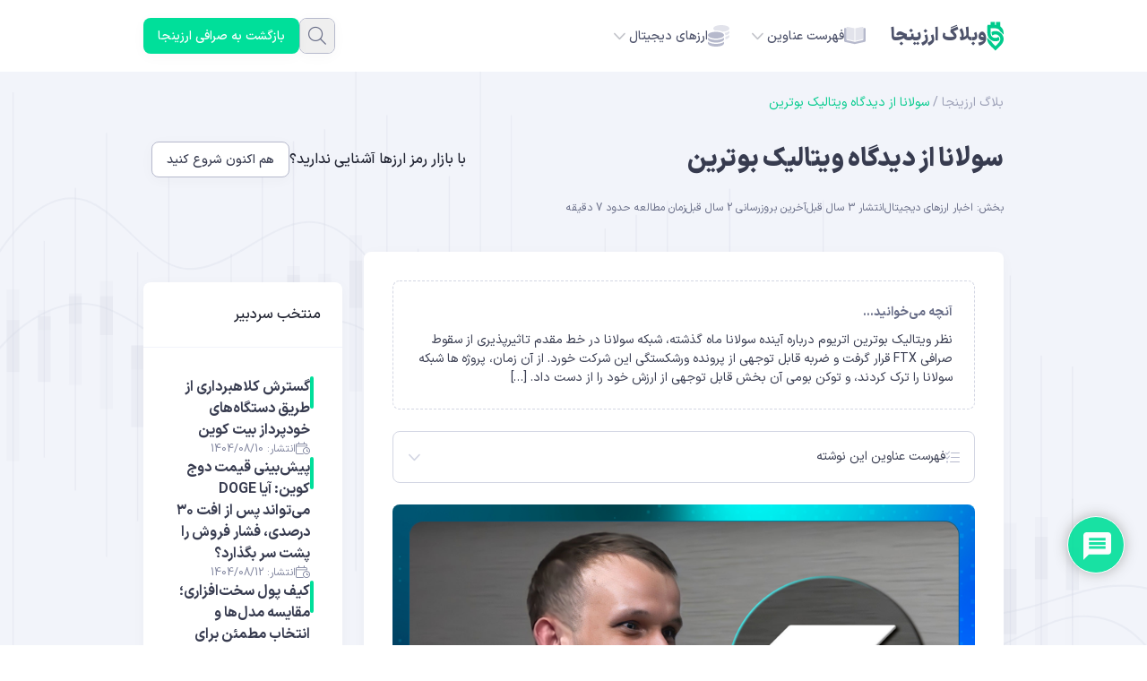

--- FILE ---
content_type: text/html; charset=UTF-8
request_url: https://arzinja.info/blog/vitalik-buterin-on-solana/
body_size: 33022
content:
<!DOCTYPE html>
<html dir="rtl" lang="fa-IR">
<head>
    <meta charset="UTF-8">
    <meta name="viewport" content="width=device-width, initial-scale=1">
    <meta name='robots' content='index, follow, max-image-preview:large, max-snippet:-1, max-video-preview:-1' />

	<!-- This site is optimized with the Yoast SEO Premium plugin v23.0 (Yoast SEO v26.8) - https://yoast.com/product/yoast-seo-premium-wordpress/ -->
	<title>سولانا از دیدگاه ویتالیک بوترین | وبلاگ ارزینجا</title>
	<meta name="description" content="سولانا | ماه گذشته، شبکه سولانا در خط مقدم تاثیرپذیری از سقوط صرافی FTX قرار گرفت و ضربه قابل توجهی از پرونده ورشکستگی این شرکت خورد..." />
	<link rel="canonical" href="https://arzinja.info/blog/vitalik-buterin-on-solana/" />
	<meta property="og:locale" content="fa_IR" />
	<meta property="og:type" content="article" />
	<meta property="og:title" content="سولانا از دیدگاه ویتالیک بوترین" />
	<meta property="og:description" content="سولانا | ماه گذشته، شبکه سولانا در خط مقدم تاثیرپذیری از سقوط صرافی FTX قرار گرفت و ضربه قابل توجهی از پرونده ورشکستگی این شرکت خورد..." />
	<meta property="og:url" content="https://arzinja.info/blog/vitalik-buterin-on-solana/" />
	<meta property="og:site_name" content="وبلاگ ارزینجا" />
	<meta property="article:publisher" content="https://www.facebook.com/arzinja" />
	<meta property="article:published_time" content="2023-01-02T05:17:44+00:00" />
	<meta property="article:modified_time" content="2024-02-05T12:47:41+00:00" />
	<meta property="og:image" content="https://arzinja.info/blog/wp-content/uploads/2022/12/vitalik-buterin-solana.png" />
	<meta property="og:image:width" content="816" />
	<meta property="og:image:height" content="487" />
	<meta property="og:image:type" content="image/png" />
	<meta name="author" content="سهراب مرشدی" />
	<meta name="twitter:card" content="summary_large_image" />
	<meta name="twitter:creator" content="@arzinja" />
	<meta name="twitter:site" content="@arzinja" />
	<meta name="twitter:label1" content="نوشته‌شده بدست" />
	<meta name="twitter:data1" content="سهراب مرشدی" />
	<meta name="twitter:label2" content="زمان تقریبی برای خواندن" />
	<meta name="twitter:data2" content="4 دقیقه" />
	<script type="application/ld+json" class="yoast-schema-graph">{"@context":"https://schema.org","@graph":[{"@type":"Article","@id":"https://arzinja.info/blog/vitalik-buterin-on-solana/#article","isPartOf":{"@id":"https://arzinja.info/blog/vitalik-buterin-on-solana/"},"author":{"name":"سهراب مرشدی","@id":"https://arzinja.info/blog/#/schema/person/150ac616f4aa21bf9009bb7de050b636"},"headline":"سولانا از دیدگاه ویتالیک بوترین","datePublished":"2023-01-02T05:17:44+00:00","dateModified":"2024-02-05T12:47:41+00:00","mainEntityOfPage":{"@id":"https://arzinja.info/blog/vitalik-buterin-on-solana/"},"wordCount":10,"commentCount":0,"publisher":{"@id":"https://arzinja.info/blog/#organization"},"image":{"@id":"https://arzinja.info/blog/vitalik-buterin-on-solana/#primaryimage"},"thumbnailUrl":"https://arzinja.info/blog/wp-content/uploads/2022/12/vitalik-buterin-solana.png","keywords":["اتریوم","صرافی FTX","ویتالیک بوترین"],"articleSection":["اخبار ارزهای دیجیتال"],"inLanguage":"fa-IR","potentialAction":[{"@type":"CommentAction","name":"Comment","target":["https://arzinja.info/blog/vitalik-buterin-on-solana/#respond"]}]},{"@type":"WebPage","@id":"https://arzinja.info/blog/vitalik-buterin-on-solana/","url":"https://arzinja.info/blog/vitalik-buterin-on-solana/","name":"سولانا از دیدگاه ویتالیک بوترین | وبلاگ ارزینجا","isPartOf":{"@id":"https://arzinja.info/blog/#website"},"primaryImageOfPage":{"@id":"https://arzinja.info/blog/vitalik-buterin-on-solana/#primaryimage"},"image":{"@id":"https://arzinja.info/blog/vitalik-buterin-on-solana/#primaryimage"},"thumbnailUrl":"https://arzinja.info/blog/wp-content/uploads/2022/12/vitalik-buterin-solana.png","datePublished":"2023-01-02T05:17:44+00:00","dateModified":"2024-02-05T12:47:41+00:00","description":"سولانا | ماه گذشته، شبکه سولانا در خط مقدم تاثیرپذیری از سقوط صرافی FTX قرار گرفت و ضربه قابل توجهی از پرونده ورشکستگی این شرکت خورد...","breadcrumb":{"@id":"https://arzinja.info/blog/vitalik-buterin-on-solana/#breadcrumb"},"inLanguage":"fa-IR","potentialAction":[{"@type":"ReadAction","target":["https://arzinja.info/blog/vitalik-buterin-on-solana/"]}]},{"@type":"ImageObject","inLanguage":"fa-IR","@id":"https://arzinja.info/blog/vitalik-buterin-on-solana/#primaryimage","url":"https://arzinja.info/blog/wp-content/uploads/2022/12/vitalik-buterin-solana.png","contentUrl":"https://arzinja.info/blog/wp-content/uploads/2022/12/vitalik-buterin-solana.png","width":816,"height":487,"caption":"ویتالیک بوترین سولانا"},{"@type":"BreadcrumbList","@id":"https://arzinja.info/blog/vitalik-buterin-on-solana/#breadcrumb","itemListElement":[{"@type":"ListItem","position":1,"name":"بلاگ ارزینجا","item":"https://arzinja.info/blog/"},{"@type":"ListItem","position":2,"name":"سولانا از دیدگاه ویتالیک بوترین"}]},{"@type":"WebSite","@id":"https://arzinja.info/blog/#website","url":"https://arzinja.info/blog/","name":"ارزینجا","description":"بررسی و آموزش بازار ارزهای دیجیتال","publisher":{"@id":"https://arzinja.info/blog/#organization"},"alternateName":"آموزش ارزهای دیجیتال","potentialAction":[{"@type":"SearchAction","target":{"@type":"EntryPoint","urlTemplate":"https://arzinja.info/blog/?s={search_term_string}"},"query-input":{"@type":"PropertyValueSpecification","valueRequired":true,"valueName":"search_term_string"}}],"inLanguage":"fa-IR"},{"@type":"Organization","@id":"https://arzinja.info/blog/#organization","name":"صرافی ارز دیجیتال ارزینجا","url":"https://arzinja.info/blog/","logo":{"@type":"ImageObject","inLanguage":"fa-IR","@id":"https://arzinja.info/blog/#/schema/logo/image/","url":"https://arzinja.info/blog/wp-content/uploads/2025/08/arzinja.png","contentUrl":"https://arzinja.info/blog/wp-content/uploads/2025/08/arzinja.png","width":640,"height":640,"caption":"صرافی ارز دیجیتال ارزینجا"},"image":{"@id":"https://arzinja.info/blog/#/schema/logo/image/"},"sameAs":["https://www.facebook.com/arzinja","https://x.com/arzinja","https://www.instagram.com/arzinja.info/","https://t.me/Arzinjaa"]},{"@type":"Person","@id":"https://arzinja.info/blog/#/schema/person/150ac616f4aa21bf9009bb7de050b636","name":"سهراب مرشدی","image":{"@type":"ImageObject","inLanguage":"fa-IR","@id":"https://arzinja.info/blog/#/schema/person/image/","url":"https://secure.gravatar.com/avatar/3e53b5f4ff1b2ab85533941f8b6c565d7bb5955797bbbeca92349c19f0af5d48?s=96&d=mm&r=g","contentUrl":"https://secure.gravatar.com/avatar/3e53b5f4ff1b2ab85533941f8b6c565d7bb5955797bbbeca92349c19f0af5d48?s=96&d=mm&r=g","caption":"سهراب مرشدی"},"url":"https://arzinja.info/blog/author/sohrab-morshedi/"}]}</script>
	<!-- / Yoast SEO Premium plugin. -->


<link rel='dns-prefetch' href='//arzinja.info' />
<link rel="alternate" title="oEmbed (JSON)" type="application/json+oembed" href="https://arzinja.info/blog/wp-json/oembed/1.0/embed?url=https%3A%2F%2Farzinja.info%2Fblog%2Fvitalik-buterin-on-solana%2F" />
<link rel="alternate" title="oEmbed (XML)" type="text/xml+oembed" href="https://arzinja.info/blog/wp-json/oembed/1.0/embed?url=https%3A%2F%2Farzinja.info%2Fblog%2Fvitalik-buterin-on-solana%2F&#038;format=xml" />
<style id='wp-img-auto-sizes-contain-inline-css'>
img:is([sizes=auto i],[sizes^="auto," i]){contain-intrinsic-size:3000px 1500px}
/*# sourceURL=wp-img-auto-sizes-contain-inline-css */
</style>
<link rel='stylesheet' id='structured-content-frontend-css' href='https://arzinja.info/blog/wp-content/plugins/structured-content/dist/blocks.style.build.css?ver=1.7.0' media='all' />
<style id='wp-emoji-styles-inline-css'>

	img.wp-smiley, img.emoji {
		display: inline !important;
		border: none !important;
		box-shadow: none !important;
		height: 1em !important;
		width: 1em !important;
		margin: 0 0.07em !important;
		vertical-align: -0.1em !important;
		background: none !important;
		padding: 0 !important;
	}
/*# sourceURL=wp-emoji-styles-inline-css */
</style>
<link rel='stylesheet' id='wp-block-library-rtl-css' href='/blog/wp-includes/css/dist/block-library/style-rtl.min.css?ver=6.9' media='all' />
<style id='global-styles-inline-css'>
:root{--wp--preset--aspect-ratio--square: 1;--wp--preset--aspect-ratio--4-3: 4/3;--wp--preset--aspect-ratio--3-4: 3/4;--wp--preset--aspect-ratio--3-2: 3/2;--wp--preset--aspect-ratio--2-3: 2/3;--wp--preset--aspect-ratio--16-9: 16/9;--wp--preset--aspect-ratio--9-16: 9/16;--wp--preset--color--black: #000000;--wp--preset--color--cyan-bluish-gray: #abb8c3;--wp--preset--color--white: #ffffff;--wp--preset--color--pale-pink: #f78da7;--wp--preset--color--vivid-red: #cf2e2e;--wp--preset--color--luminous-vivid-orange: #ff6900;--wp--preset--color--luminous-vivid-amber: #fcb900;--wp--preset--color--light-green-cyan: #7bdcb5;--wp--preset--color--vivid-green-cyan: #00d084;--wp--preset--color--pale-cyan-blue: #8ed1fc;--wp--preset--color--vivid-cyan-blue: #0693e3;--wp--preset--color--vivid-purple: #9b51e0;--wp--preset--gradient--vivid-cyan-blue-to-vivid-purple: linear-gradient(135deg,rgb(6,147,227) 0%,rgb(155,81,224) 100%);--wp--preset--gradient--light-green-cyan-to-vivid-green-cyan: linear-gradient(135deg,rgb(122,220,180) 0%,rgb(0,208,130) 100%);--wp--preset--gradient--luminous-vivid-amber-to-luminous-vivid-orange: linear-gradient(135deg,rgb(252,185,0) 0%,rgb(255,105,0) 100%);--wp--preset--gradient--luminous-vivid-orange-to-vivid-red: linear-gradient(135deg,rgb(255,105,0) 0%,rgb(207,46,46) 100%);--wp--preset--gradient--very-light-gray-to-cyan-bluish-gray: linear-gradient(135deg,rgb(238,238,238) 0%,rgb(169,184,195) 100%);--wp--preset--gradient--cool-to-warm-spectrum: linear-gradient(135deg,rgb(74,234,220) 0%,rgb(151,120,209) 20%,rgb(207,42,186) 40%,rgb(238,44,130) 60%,rgb(251,105,98) 80%,rgb(254,248,76) 100%);--wp--preset--gradient--blush-light-purple: linear-gradient(135deg,rgb(255,206,236) 0%,rgb(152,150,240) 100%);--wp--preset--gradient--blush-bordeaux: linear-gradient(135deg,rgb(254,205,165) 0%,rgb(254,45,45) 50%,rgb(107,0,62) 100%);--wp--preset--gradient--luminous-dusk: linear-gradient(135deg,rgb(255,203,112) 0%,rgb(199,81,192) 50%,rgb(65,88,208) 100%);--wp--preset--gradient--pale-ocean: linear-gradient(135deg,rgb(255,245,203) 0%,rgb(182,227,212) 50%,rgb(51,167,181) 100%);--wp--preset--gradient--electric-grass: linear-gradient(135deg,rgb(202,248,128) 0%,rgb(113,206,126) 100%);--wp--preset--gradient--midnight: linear-gradient(135deg,rgb(2,3,129) 0%,rgb(40,116,252) 100%);--wp--preset--font-size--small: 13px;--wp--preset--font-size--medium: 20px;--wp--preset--font-size--large: 36px;--wp--preset--font-size--x-large: 42px;--wp--preset--spacing--20: 0.44rem;--wp--preset--spacing--30: 0.67rem;--wp--preset--spacing--40: 1rem;--wp--preset--spacing--50: 1.5rem;--wp--preset--spacing--60: 2.25rem;--wp--preset--spacing--70: 3.38rem;--wp--preset--spacing--80: 5.06rem;--wp--preset--shadow--natural: 6px 6px 9px rgba(0, 0, 0, 0.2);--wp--preset--shadow--deep: 12px 12px 50px rgba(0, 0, 0, 0.4);--wp--preset--shadow--sharp: 6px 6px 0px rgba(0, 0, 0, 0.2);--wp--preset--shadow--outlined: 6px 6px 0px -3px rgb(255, 255, 255), 6px 6px rgb(0, 0, 0);--wp--preset--shadow--crisp: 6px 6px 0px rgb(0, 0, 0);}:where(.is-layout-flex){gap: 0.5em;}:where(.is-layout-grid){gap: 0.5em;}body .is-layout-flex{display: flex;}.is-layout-flex{flex-wrap: wrap;align-items: center;}.is-layout-flex > :is(*, div){margin: 0;}body .is-layout-grid{display: grid;}.is-layout-grid > :is(*, div){margin: 0;}:where(.wp-block-columns.is-layout-flex){gap: 2em;}:where(.wp-block-columns.is-layout-grid){gap: 2em;}:where(.wp-block-post-template.is-layout-flex){gap: 1.25em;}:where(.wp-block-post-template.is-layout-grid){gap: 1.25em;}.has-black-color{color: var(--wp--preset--color--black) !important;}.has-cyan-bluish-gray-color{color: var(--wp--preset--color--cyan-bluish-gray) !important;}.has-white-color{color: var(--wp--preset--color--white) !important;}.has-pale-pink-color{color: var(--wp--preset--color--pale-pink) !important;}.has-vivid-red-color{color: var(--wp--preset--color--vivid-red) !important;}.has-luminous-vivid-orange-color{color: var(--wp--preset--color--luminous-vivid-orange) !important;}.has-luminous-vivid-amber-color{color: var(--wp--preset--color--luminous-vivid-amber) !important;}.has-light-green-cyan-color{color: var(--wp--preset--color--light-green-cyan) !important;}.has-vivid-green-cyan-color{color: var(--wp--preset--color--vivid-green-cyan) !important;}.has-pale-cyan-blue-color{color: var(--wp--preset--color--pale-cyan-blue) !important;}.has-vivid-cyan-blue-color{color: var(--wp--preset--color--vivid-cyan-blue) !important;}.has-vivid-purple-color{color: var(--wp--preset--color--vivid-purple) !important;}.has-black-background-color{background-color: var(--wp--preset--color--black) !important;}.has-cyan-bluish-gray-background-color{background-color: var(--wp--preset--color--cyan-bluish-gray) !important;}.has-white-background-color{background-color: var(--wp--preset--color--white) !important;}.has-pale-pink-background-color{background-color: var(--wp--preset--color--pale-pink) !important;}.has-vivid-red-background-color{background-color: var(--wp--preset--color--vivid-red) !important;}.has-luminous-vivid-orange-background-color{background-color: var(--wp--preset--color--luminous-vivid-orange) !important;}.has-luminous-vivid-amber-background-color{background-color: var(--wp--preset--color--luminous-vivid-amber) !important;}.has-light-green-cyan-background-color{background-color: var(--wp--preset--color--light-green-cyan) !important;}.has-vivid-green-cyan-background-color{background-color: var(--wp--preset--color--vivid-green-cyan) !important;}.has-pale-cyan-blue-background-color{background-color: var(--wp--preset--color--pale-cyan-blue) !important;}.has-vivid-cyan-blue-background-color{background-color: var(--wp--preset--color--vivid-cyan-blue) !important;}.has-vivid-purple-background-color{background-color: var(--wp--preset--color--vivid-purple) !important;}.has-black-border-color{border-color: var(--wp--preset--color--black) !important;}.has-cyan-bluish-gray-border-color{border-color: var(--wp--preset--color--cyan-bluish-gray) !important;}.has-white-border-color{border-color: var(--wp--preset--color--white) !important;}.has-pale-pink-border-color{border-color: var(--wp--preset--color--pale-pink) !important;}.has-vivid-red-border-color{border-color: var(--wp--preset--color--vivid-red) !important;}.has-luminous-vivid-orange-border-color{border-color: var(--wp--preset--color--luminous-vivid-orange) !important;}.has-luminous-vivid-amber-border-color{border-color: var(--wp--preset--color--luminous-vivid-amber) !important;}.has-light-green-cyan-border-color{border-color: var(--wp--preset--color--light-green-cyan) !important;}.has-vivid-green-cyan-border-color{border-color: var(--wp--preset--color--vivid-green-cyan) !important;}.has-pale-cyan-blue-border-color{border-color: var(--wp--preset--color--pale-cyan-blue) !important;}.has-vivid-cyan-blue-border-color{border-color: var(--wp--preset--color--vivid-cyan-blue) !important;}.has-vivid-purple-border-color{border-color: var(--wp--preset--color--vivid-purple) !important;}.has-vivid-cyan-blue-to-vivid-purple-gradient-background{background: var(--wp--preset--gradient--vivid-cyan-blue-to-vivid-purple) !important;}.has-light-green-cyan-to-vivid-green-cyan-gradient-background{background: var(--wp--preset--gradient--light-green-cyan-to-vivid-green-cyan) !important;}.has-luminous-vivid-amber-to-luminous-vivid-orange-gradient-background{background: var(--wp--preset--gradient--luminous-vivid-amber-to-luminous-vivid-orange) !important;}.has-luminous-vivid-orange-to-vivid-red-gradient-background{background: var(--wp--preset--gradient--luminous-vivid-orange-to-vivid-red) !important;}.has-very-light-gray-to-cyan-bluish-gray-gradient-background{background: var(--wp--preset--gradient--very-light-gray-to-cyan-bluish-gray) !important;}.has-cool-to-warm-spectrum-gradient-background{background: var(--wp--preset--gradient--cool-to-warm-spectrum) !important;}.has-blush-light-purple-gradient-background{background: var(--wp--preset--gradient--blush-light-purple) !important;}.has-blush-bordeaux-gradient-background{background: var(--wp--preset--gradient--blush-bordeaux) !important;}.has-luminous-dusk-gradient-background{background: var(--wp--preset--gradient--luminous-dusk) !important;}.has-pale-ocean-gradient-background{background: var(--wp--preset--gradient--pale-ocean) !important;}.has-electric-grass-gradient-background{background: var(--wp--preset--gradient--electric-grass) !important;}.has-midnight-gradient-background{background: var(--wp--preset--gradient--midnight) !important;}.has-small-font-size{font-size: var(--wp--preset--font-size--small) !important;}.has-medium-font-size{font-size: var(--wp--preset--font-size--medium) !important;}.has-large-font-size{font-size: var(--wp--preset--font-size--large) !important;}.has-x-large-font-size{font-size: var(--wp--preset--font-size--x-large) !important;}
/*# sourceURL=global-styles-inline-css */
</style>

<style id='classic-theme-styles-inline-css'>
/*! This file is auto-generated */
.wp-block-button__link{color:#fff;background-color:#32373c;border-radius:9999px;box-shadow:none;text-decoration:none;padding:calc(.667em + 2px) calc(1.333em + 2px);font-size:1.125em}.wp-block-file__button{background:#32373c;color:#fff;text-decoration:none}
/*# sourceURL=/wp-includes/css/classic-themes.min.css */
</style>
<link rel='stylesheet' id='arzinja-css' href='https://arzinja.info/blog/wp-content/themes/arzinja/style.css?ver=1765773658' media='all' />
<link rel='stylesheet' id='wpdiscuz-frontend-rtl-css-css' href='https://arzinja.info/blog/wp-content/plugins/wpdiscuz/themes/default/style-rtl.css?ver=7.6.45' media='all' />
<style id='wpdiscuz-frontend-rtl-css-inline-css'>
 #wpdcom .wpd-blog-administrator .wpd-comment-label{color:#ffffff;background-color:#DF2E00;border:none}#wpdcom .wpd-blog-administrator .wpd-comment-author, #wpdcom .wpd-blog-administrator .wpd-comment-author a{color:#DF2E00}#wpdcom.wpd-layout-1 .wpd-comment .wpd-blog-administrator .wpd-avatar img{border-color:#DF2E00}#wpdcom.wpd-layout-2 .wpd-comment.wpd-reply .wpd-comment-wrap.wpd-blog-administrator{border-right:3px solid #DF2E00}#wpdcom.wpd-layout-2 .wpd-comment .wpd-blog-administrator .wpd-avatar img{border-bottom-color:#DF2E00}#wpdcom.wpd-layout-3 .wpd-blog-administrator .wpd-comment-subheader{border-top:1px dashed #DF2E00}#wpdcom.wpd-layout-3 .wpd-reply .wpd-blog-administrator .wpd-comment-right{border-right:1px solid #DF2E00}#wpdcom .wpd-blog-editor .wpd-comment-label{color:#ffffff;background-color:#00DF9A;border:none}#wpdcom .wpd-blog-editor .wpd-comment-author, #wpdcom .wpd-blog-editor .wpd-comment-author a{color:#00DF9A}#wpdcom.wpd-layout-1 .wpd-comment .wpd-blog-editor .wpd-avatar img{border-color:#00DF9A}#wpdcom.wpd-layout-2 .wpd-comment.wpd-reply .wpd-comment-wrap.wpd-blog-editor{border-right:3px solid #00DF9A}#wpdcom.wpd-layout-2 .wpd-comment .wpd-blog-editor .wpd-avatar img{border-bottom-color:#00DF9A}#wpdcom.wpd-layout-3 .wpd-blog-editor .wpd-comment-subheader{border-top:1px dashed #00DF9A}#wpdcom.wpd-layout-3 .wpd-reply .wpd-blog-editor .wpd-comment-right{border-right:1px solid #00DF9A}#wpdcom .wpd-blog-author .wpd-comment-label{color:#ffffff;background-color:#00D0DE;border:none}#wpdcom .wpd-blog-author .wpd-comment-author, #wpdcom .wpd-blog-author .wpd-comment-author a{color:#00D0DE}#wpdcom.wpd-layout-1 .wpd-comment .wpd-blog-author .wpd-avatar img{border-color:#00D0DE}#wpdcom.wpd-layout-2 .wpd-comment .wpd-blog-author .wpd-avatar img{border-bottom-color:#00D0DE}#wpdcom.wpd-layout-3 .wpd-blog-author .wpd-comment-subheader{border-top:1px dashed #00D0DE}#wpdcom.wpd-layout-3 .wpd-reply .wpd-blog-author .wpd-comment-right{border-right:1px solid #00D0DE}#wpdcom .wpd-blog-contributor .wpd-comment-label{color:#ffffff;background-color:#00DF9A;border:none}#wpdcom .wpd-blog-contributor .wpd-comment-author, #wpdcom .wpd-blog-contributor .wpd-comment-author a{color:#00DF9A}#wpdcom.wpd-layout-1 .wpd-comment .wpd-blog-contributor .wpd-avatar img{border-color:#00DF9A}#wpdcom.wpd-layout-2 .wpd-comment .wpd-blog-contributor .wpd-avatar img{border-bottom-color:#00DF9A}#wpdcom.wpd-layout-3 .wpd-blog-contributor .wpd-comment-subheader{border-top:1px dashed #00DF9A}#wpdcom.wpd-layout-3 .wpd-reply .wpd-blog-contributor .wpd-comment-right{border-right:1px solid #00DF9A}#wpdcom .wpd-blog-subscriber .wpd-comment-label{color:#ffffff;background-color:#00DF9A;border:none}#wpdcom .wpd-blog-subscriber .wpd-comment-author, #wpdcom .wpd-blog-subscriber .wpd-comment-author a{color:#00DF9A}#wpdcom.wpd-layout-2 .wpd-comment .wpd-blog-subscriber .wpd-avatar img{border-bottom-color:#00DF9A}#wpdcom.wpd-layout-3 .wpd-blog-subscriber .wpd-comment-subheader{border-top:1px dashed #00DF9A}#wpdcom .wpd-blog-commentator_commenter .wpd-comment-label{color:#ffffff;background-color:#00DF9A;border:none}#wpdcom .wpd-blog-commentator_commenter .wpd-comment-author, #wpdcom .wpd-blog-commentator_commenter .wpd-comment-author a{color:#00DF9A}#wpdcom.wpd-layout-1 .wpd-comment .wpd-blog-commentator_commenter .wpd-avatar img{border-color:#00DF9A}#wpdcom.wpd-layout-2 .wpd-comment .wpd-blog-commentator_commenter .wpd-avatar img{border-bottom-color:#00DF9A}#wpdcom.wpd-layout-3 .wpd-blog-commentator_commenter .wpd-comment-subheader{border-top:1px dashed #00DF9A}#wpdcom.wpd-layout-3 .wpd-reply .wpd-blog-commentator_commenter .wpd-comment-right{border-right:1px solid #00DF9A}#wpdcom .wpd-blog-customer .wpd-comment-label{color:#ffffff;background-color:#00B38F;border:none}#wpdcom .wpd-blog-customer .wpd-comment-author, #wpdcom .wpd-blog-customer .wpd-comment-author a{color:#00B38F}#wpdcom.wpd-layout-1 .wpd-comment .wpd-blog-customer .wpd-avatar img{border-color:#00B38F}#wpdcom.wpd-layout-2 .wpd-comment .wpd-blog-customer .wpd-avatar img{border-bottom-color:#00B38F}#wpdcom.wpd-layout-3 .wpd-blog-customer .wpd-comment-subheader{border-top:1px dashed #00B38F}#wpdcom.wpd-layout-3 .wpd-reply .wpd-blog-customer .wpd-comment-right{border-right:1px solid #00B38F}#wpdcom .wpd-blog-shop_manager .wpd-comment-label{color:#ffffff;background-color:#00B38F;border:none}#wpdcom .wpd-blog-shop_manager .wpd-comment-author, #wpdcom .wpd-blog-shop_manager .wpd-comment-author a{color:#00B38F}#wpdcom.wpd-layout-1 .wpd-comment .wpd-blog-shop_manager .wpd-avatar img{border-color:#00B38F}#wpdcom.wpd-layout-2 .wpd-comment .wpd-blog-shop_manager .wpd-avatar img{border-bottom-color:#00B38F}#wpdcom.wpd-layout-3 .wpd-blog-shop_manager .wpd-comment-subheader{border-top:1px dashed #00B38F}#wpdcom.wpd-layout-3 .wpd-reply .wpd-blog-shop_manager .wpd-comment-right{border-right:1px solid #00B38F}#wpdcom .wpd-blog-wpseo_manager .wpd-comment-label{color:#ffffff;background-color:#00B38F;border:none}#wpdcom .wpd-blog-wpseo_manager .wpd-comment-author, #wpdcom .wpd-blog-wpseo_manager .wpd-comment-author a{color:#00B38F}#wpdcom.wpd-layout-1 .wpd-comment .wpd-blog-wpseo_manager .wpd-avatar img{border-color:#00B38F}#wpdcom.wpd-layout-2 .wpd-comment .wpd-blog-wpseo_manager .wpd-avatar img{border-bottom-color:#00B38F}#wpdcom.wpd-layout-3 .wpd-blog-wpseo_manager .wpd-comment-subheader{border-top:1px dashed #00B38F}#wpdcom.wpd-layout-3 .wpd-reply .wpd-blog-wpseo_manager .wpd-comment-right{border-right:1px solid #00B38F}#wpdcom .wpd-blog-wpseo_editor .wpd-comment-label{color:#ffffff;background-color:#00B38F;border:none}#wpdcom .wpd-blog-wpseo_editor .wpd-comment-author, #wpdcom .wpd-blog-wpseo_editor .wpd-comment-author a{color:#00B38F}#wpdcom.wpd-layout-1 .wpd-comment .wpd-blog-wpseo_editor .wpd-avatar img{border-color:#00B38F}#wpdcom.wpd-layout-2 .wpd-comment .wpd-blog-wpseo_editor .wpd-avatar img{border-bottom-color:#00B38F}#wpdcom.wpd-layout-3 .wpd-blog-wpseo_editor .wpd-comment-subheader{border-top:1px dashed #00B38F}#wpdcom.wpd-layout-3 .wpd-reply .wpd-blog-wpseo_editor .wpd-comment-right{border-right:1px solid #00B38F}#wpdcom .wpd-blog-post_author .wpd-comment-label{color:#ffffff;background-color:#00DF9A;border:none}#wpdcom .wpd-blog-post_author .wpd-comment-author, #wpdcom .wpd-blog-post_author .wpd-comment-author a{color:#00DF9A}#wpdcom .wpd-blog-post_author .wpd-avatar img{border-color:#00DF9A}#wpdcom.wpd-layout-1 .wpd-comment .wpd-blog-post_author .wpd-avatar img{border-color:#00DF9A}#wpdcom.wpd-layout-2 .wpd-comment.wpd-reply .wpd-comment-wrap.wpd-blog-post_author{border-right:3px solid #00DF9A}#wpdcom.wpd-layout-2 .wpd-comment .wpd-blog-post_author .wpd-avatar img{border-bottom-color:#00DF9A}#wpdcom.wpd-layout-3 .wpd-blog-post_author .wpd-comment-subheader{border-top:1px dashed #00DF9A}#wpdcom.wpd-layout-3 .wpd-reply .wpd-blog-post_author .wpd-comment-right{border-right:1px solid #00DF9A}#wpdcom .wpd-blog-guest .wpd-comment-label{color:#ffffff;background-color:#00DF9A;border:none}#wpdcom .wpd-blog-guest .wpd-comment-author, #wpdcom .wpd-blog-guest .wpd-comment-author a{color:#00DF9A}#wpdcom.wpd-layout-3 .wpd-blog-guest .wpd-comment-subheader{border-top:1px dashed #00DF9A}#comments, #respond, .comments-area, #wpdcom{}#wpdcom .ql-editor > *{color:#777777}#wpdcom .ql-editor::before{}#wpdcom .ql-toolbar{border:1px solid #DDDDDD;border-top:none}#wpdcom .ql-container{border:1px solid #DDDDDD;border-bottom:none}#wpdcom .wpd-form-row .wpdiscuz-item input[type="text"], #wpdcom .wpd-form-row .wpdiscuz-item input[type="email"], #wpdcom .wpd-form-row .wpdiscuz-item input[type="url"], #wpdcom .wpd-form-row .wpdiscuz-item input[type="color"], #wpdcom .wpd-form-row .wpdiscuz-item input[type="date"], #wpdcom .wpd-form-row .wpdiscuz-item input[type="datetime"], #wpdcom .wpd-form-row .wpdiscuz-item input[type="datetime-local"], #wpdcom .wpd-form-row .wpdiscuz-item input[type="month"], #wpdcom .wpd-form-row .wpdiscuz-item input[type="number"], #wpdcom .wpd-form-row .wpdiscuz-item input[type="time"], #wpdcom textarea, #wpdcom select{border:1px solid #DDDDDD;color:#777777}#wpdcom .wpd-form-row .wpdiscuz-item textarea{border:1px solid #DDDDDD}#wpdcom input::placeholder, #wpdcom textarea::placeholder, #wpdcom input::-moz-placeholder, #wpdcom textarea::-webkit-input-placeholder{}#wpdcom .wpd-comment-text{color:#777777}#wpdcom .wpd-thread-head .wpd-thread-info{border-bottom:2px solid #00DF9A}#wpdcom .wpd-thread-head .wpd-thread-info.wpd-reviews-tab svg{fill:#00DF9A}#wpdcom .wpd-thread-head .wpdiscuz-user-settings{border-bottom:2px solid #00DF9A}#wpdcom .wpd-thread-head .wpdiscuz-user-settings:hover{color:#00DF9A}#wpdcom .wpd-comment .wpd-follow-link:hover{color:#00DF9A}#wpdcom .wpd-comment-status .wpd-sticky{color:#00DF9A}#wpdcom .wpd-thread-filter .wpdf-active{color:#00DF9A;border-bottom-color:#00DF9A}#wpdcom .wpd-comment-info-bar{border:1px dashed #33e6af;background:#e6fcf5}#wpdcom .wpd-comment-info-bar .wpd-current-view i{color:#00DF9A}#wpdcom .wpd-filter-view-all:hover{background:#00DF9A}#wpdcom .wpdiscuz-item .wpdiscuz-rating > label{color:#DDDDDD}#wpdcom .wpdiscuz-item .wpdiscuz-rating:not(:checked) > label:hover, .wpdiscuz-rating:not(:checked) > label:hover ~ label{}#wpdcom .wpdiscuz-item .wpdiscuz-rating > input ~ label:hover, #wpdcom .wpdiscuz-item .wpdiscuz-rating > input:not(:checked) ~ label:hover ~ label, #wpdcom .wpdiscuz-item .wpdiscuz-rating > input:not(:checked) ~ label:hover ~ label{color:#FFED85}#wpdcom .wpdiscuz-item .wpdiscuz-rating > input:checked ~ label:hover, #wpdcom .wpdiscuz-item .wpdiscuz-rating > input:checked ~ label:hover, #wpdcom .wpdiscuz-item .wpdiscuz-rating > label:hover ~ input:checked ~ label, #wpdcom .wpdiscuz-item .wpdiscuz-rating > input:checked + label:hover ~ label, #wpdcom .wpdiscuz-item .wpdiscuz-rating > input:checked ~ label:hover ~ label, .wpd-custom-field .wcf-active-star, #wpdcom .wpdiscuz-item .wpdiscuz-rating > input:checked ~ label{color:#FFD700}#wpd-post-rating .wpd-rating-wrap .wpd-rating-stars svg .wpd-star{fill:#DDDDDD}#wpd-post-rating .wpd-rating-wrap .wpd-rating-stars svg .wpd-active{fill:#FFD700}#wpd-post-rating .wpd-rating-wrap .wpd-rate-starts svg .wpd-star{fill:#DDDDDD}#wpd-post-rating .wpd-rating-wrap .wpd-rate-starts:hover svg .wpd-star{fill:#FFED85}#wpd-post-rating.wpd-not-rated .wpd-rating-wrap .wpd-rate-starts svg:hover ~ svg .wpd-star{fill:#DDDDDD}.wpdiscuz-post-rating-wrap .wpd-rating .wpd-rating-wrap .wpd-rating-stars svg .wpd-star{fill:#DDDDDD}.wpdiscuz-post-rating-wrap .wpd-rating .wpd-rating-wrap .wpd-rating-stars svg .wpd-active{fill:#FFD700}#wpdcom .wpd-comment .wpd-follow-active{color:#ff7a00}#wpdcom .page-numbers{color:#555;border:#555 1px solid}#wpdcom span.current{background:#555}#wpdcom.wpd-layout-1 .wpd-new-loaded-comment > .wpd-comment-wrap > .wpd-comment-right{background:#FFFAD6}#wpdcom.wpd-layout-2 .wpd-new-loaded-comment.wpd-comment > .wpd-comment-wrap > .wpd-comment-right{background:#FFFAD6}#wpdcom.wpd-layout-2 .wpd-new-loaded-comment.wpd-comment.wpd-reply > .wpd-comment-wrap > .wpd-comment-right{background:transparent}#wpdcom.wpd-layout-2 .wpd-new-loaded-comment.wpd-comment.wpd-reply > .wpd-comment-wrap{background:#FFFAD6}#wpdcom.wpd-layout-3 .wpd-new-loaded-comment.wpd-comment > .wpd-comment-wrap > .wpd-comment-right{background:#FFFAD6}#wpdcom .wpd-follow:hover i, #wpdcom .wpd-unfollow:hover i, #wpdcom .wpd-comment .wpd-follow-active:hover i{color:#00DF9A}#wpdcom .wpdiscuz-readmore{cursor:pointer;color:#00DF9A}.wpd-custom-field .wcf-pasiv-star, #wpcomm .wpdiscuz-item .wpdiscuz-rating > label{color:#DDDDDD}.wpd-wrapper .wpd-list-item.wpd-active{border-top:3px solid #00DF9A}#wpdcom.wpd-layout-2 .wpd-comment.wpd-reply.wpd-unapproved-comment .wpd-comment-wrap{border-right:3px solid #FFFAD6}#wpdcom.wpd-layout-3 .wpd-comment.wpd-reply.wpd-unapproved-comment .wpd-comment-right{border-right:1px solid #FFFAD6}#wpdcom .wpd-prim-button{background-color:#00DF9A;color:#FFFFFF}#wpdcom .wpd_label__check i.wpdicon-on{color:#00DF9A;border:1px solid #80efcd}#wpd-bubble-wrapper #wpd-bubble-all-comments-count{color:#00DF9A}#wpd-bubble-wrapper > div{background-color:#00DF9A}#wpd-bubble-wrapper > #wpd-bubble #wpd-bubble-add-message{background-color:#00DF9A}#wpd-bubble-wrapper > #wpd-bubble #wpd-bubble-add-message::before{border-left-color:#00DF9A;border-right-color:#00DF9A}#wpd-bubble-wrapper.wpd-right-corner > #wpd-bubble #wpd-bubble-add-message::before{border-left-color:#00DF9A;border-right-color:#00DF9A}.wpd-inline-icon-wrapper path.wpd-inline-icon-first{fill:#00DF9A}.wpd-inline-icon-count{background-color:#00DF9A}.wpd-inline-icon-count::before{border-left-color:#00DF9A}.wpd-inline-form-wrapper::before{border-bottom-color:#00DF9A}.wpd-inline-form-question{background-color:#00DF9A}.wpd-inline-form{background-color:#00DF9A}.wpd-last-inline-comments-wrapper{border-color:#00DF9A}.wpd-last-inline-comments-wrapper::before{border-bottom-color:#00DF9A}.wpd-last-inline-comments-wrapper .wpd-view-all-inline-comments{background:#00DF9A}.wpd-last-inline-comments-wrapper .wpd-view-all-inline-comments:hover,.wpd-last-inline-comments-wrapper .wpd-view-all-inline-comments:active,.wpd-last-inline-comments-wrapper .wpd-view-all-inline-comments:focus{background-color:#00DF9A}#wpdcom .ql-snow .ql-tooltip[data-mode="link"]::before{content:"لینک را وارد کنید:"}#wpdcom .ql-snow .ql-tooltip.ql-editing a.ql-action::after{content:"ذخیره کردن"}.comments-area{width:auto}
/*# sourceURL=wpdiscuz-frontend-rtl-css-inline-css */
</style>
<link rel='stylesheet' id='wpdiscuz-fa-css' href='https://arzinja.info/blog/wp-content/plugins/wpdiscuz/assets/third-party/font-awesome-5.13.0/css/fa.min.css?ver=7.6.45' media='all' />
<link rel='stylesheet' id='quill-css-css' href='https://arzinja.info/blog/wp-content/plugins/wpdiscuz/assets/third-party/quill/quill.snow.min.css?ver=1.3.6' media='all' />
<link rel='stylesheet' id='wpdiscuz-user-content-css-css' href='https://arzinja.info/blog/wp-content/plugins/wpdiscuz/assets/css/wpdiscuz-user-content.min.css?ver=7.6.45' media='all' />
<script src="/blog/wp-includes/js/jquery/jquery.min.js?ver=3.7.1" id="jquery-core-js"></script>
<script src="/blog/wp-includes/js/jquery/jquery-migrate.min.js?ver=3.4.1" id="jquery-migrate-js"></script>
		<style id="wp-custom-css">
			.wp-caption {
  text-align: center;
  display: inline-block;
  margin: auto;
  max-width: 100%;
  height: auto;
  border-radius: 10px;
}		</style>
		<link rel="stylesheet" id="asp-basic" href="https://arzinja.info/blog/wp-content/cache/asp/style.basic-ho-is-po-no-da-se-co-au-si-se-is.css?mq=YtzIxS" media="all" /><style id='asp-instance-4'>div[id*='ajaxsearchpro4_'] div.asp_loader,div[id*='ajaxsearchpro4_'] div.asp_loader *{box-sizing:border-box !important;margin:0;padding:0;box-shadow:none}div[id*='ajaxsearchpro4_'] div.asp_loader{box-sizing:border-box;display:flex;flex:0 1 auto;flex-direction:column;flex-grow:0;flex-shrink:0;flex-basis:28px;max-width:100%;max-height:100%;align-items:center;justify-content:center}div[id*='ajaxsearchpro4_'] div.asp_loader-inner{width:100%;margin:0 auto;text-align:center;height:100%}@-webkit-keyframes rotate-simple{0%{-webkit-transform:rotate(0deg);transform:rotate(0deg)}50%{-webkit-transform:rotate(180deg);transform:rotate(180deg)}100%{-webkit-transform:rotate(360deg);transform:rotate(360deg)}}@keyframes rotate-simple{0%{-webkit-transform:rotate(0deg);transform:rotate(0deg)}50%{-webkit-transform:rotate(180deg);transform:rotate(180deg)}100%{-webkit-transform:rotate(360deg);transform:rotate(360deg)}}div[id*='ajaxsearchpro4_'] div.asp_simple-circle{margin:0;height:100%;width:100%;animation:rotate-simple 0.8s infinite linear;-webkit-animation:rotate-simple 0.8s infinite linear;border:4px solid rgb(255,255,255);border-right-color:transparent;border-radius:50%;box-sizing:border-box}div[id*='ajaxsearchprores4_'] .asp_res_loader div.asp_loader,div[id*='ajaxsearchprores4_'] .asp_res_loader div.asp_loader *{box-sizing:border-box !important;margin:0;padding:0;box-shadow:none}div[id*='ajaxsearchprores4_'] .asp_res_loader div.asp_loader{box-sizing:border-box;display:flex;flex:0 1 auto;flex-direction:column;flex-grow:0;flex-shrink:0;flex-basis:28px;max-width:100%;max-height:100%;align-items:center;justify-content:center}div[id*='ajaxsearchprores4_'] .asp_res_loader div.asp_loader-inner{width:100%;margin:0 auto;text-align:center;height:100%}@-webkit-keyframes rotate-simple{0%{-webkit-transform:rotate(0deg);transform:rotate(0deg)}50%{-webkit-transform:rotate(180deg);transform:rotate(180deg)}100%{-webkit-transform:rotate(360deg);transform:rotate(360deg)}}@keyframes rotate-simple{0%{-webkit-transform:rotate(0deg);transform:rotate(0deg)}50%{-webkit-transform:rotate(180deg);transform:rotate(180deg)}100%{-webkit-transform:rotate(360deg);transform:rotate(360deg)}}div[id*='ajaxsearchprores4_'] .asp_res_loader div.asp_simple-circle{margin:0;height:100%;width:100%;animation:rotate-simple 0.8s infinite linear;-webkit-animation:rotate-simple 0.8s infinite linear;border:4px solid rgb(255,255,255);border-right-color:transparent;border-radius:50%;box-sizing:border-box}#ajaxsearchpro4_1 div.asp_loader,#ajaxsearchpro4_2 div.asp_loader,#ajaxsearchpro4_1 div.asp_loader *,#ajaxsearchpro4_2 div.asp_loader *{box-sizing:border-box !important;margin:0;padding:0;box-shadow:none}#ajaxsearchpro4_1 div.asp_loader,#ajaxsearchpro4_2 div.asp_loader{box-sizing:border-box;display:flex;flex:0 1 auto;flex-direction:column;flex-grow:0;flex-shrink:0;flex-basis:28px;max-width:100%;max-height:100%;align-items:center;justify-content:center}#ajaxsearchpro4_1 div.asp_loader-inner,#ajaxsearchpro4_2 div.asp_loader-inner{width:100%;margin:0 auto;text-align:center;height:100%}@-webkit-keyframes rotate-simple{0%{-webkit-transform:rotate(0deg);transform:rotate(0deg)}50%{-webkit-transform:rotate(180deg);transform:rotate(180deg)}100%{-webkit-transform:rotate(360deg);transform:rotate(360deg)}}@keyframes rotate-simple{0%{-webkit-transform:rotate(0deg);transform:rotate(0deg)}50%{-webkit-transform:rotate(180deg);transform:rotate(180deg)}100%{-webkit-transform:rotate(360deg);transform:rotate(360deg)}}#ajaxsearchpro4_1 div.asp_simple-circle,#ajaxsearchpro4_2 div.asp_simple-circle{margin:0;height:100%;width:100%;animation:rotate-simple 0.8s infinite linear;-webkit-animation:rotate-simple 0.8s infinite linear;border:4px solid rgb(255,255,255);border-right-color:transparent;border-radius:50%;box-sizing:border-box}@-webkit-keyframes asp_an_fadeInDown{0%{opacity:0;-webkit-transform:translateY(-20px)}100%{opacity:1;-webkit-transform:translateY(0)}}@keyframes asp_an_fadeInDown{0%{opacity:0;transform:translateY(-20px)}100%{opacity:1;transform:translateY(0)}}.asp_an_fadeInDown{-webkit-animation-name:asp_an_fadeInDown;animation-name:asp_an_fadeInDown}div.asp_r.asp_r_4,div.asp_r.asp_r_4 *,div.asp_m.asp_m_4,div.asp_m.asp_m_4 *,div.asp_s.asp_s_4,div.asp_s.asp_s_4 *{-webkit-box-sizing:content-box;-moz-box-sizing:content-box;-ms-box-sizing:content-box;-o-box-sizing:content-box;box-sizing:content-box;border:0;border-radius:0;text-transform:none;text-shadow:none;box-shadow:none;text-decoration:none;text-align:left;letter-spacing:normal}div.asp_r.asp_r_4,div.asp_m.asp_m_4,div.asp_s.asp_s_4{-webkit-box-sizing:border-box;-moz-box-sizing:border-box;-ms-box-sizing:border-box;-o-box-sizing:border-box;box-sizing:border-box}div.asp_r.asp_r_4,div.asp_r.asp_r_4 *,div.asp_m.asp_m_4,div.asp_m.asp_m_4 *,div.asp_s.asp_s_4,div.asp_s.asp_s_4 *{padding:0;margin:0}.wpdreams_clear{clear:both}.asp_w_container_4{width:245px}#ajaxsearchpro4_1,#ajaxsearchpro4_2,div.asp_m.asp_m_4{width:100%;height:auto;max-height:none;border-radius:5px;background:#d1eaff;margin-top:0;margin-bottom:0;background-image:-moz-radial-gradient(center,ellipse cover,rgb(255,255,255),rgb(255,255,255));background-image:-webkit-gradient(radial,center center,0px,center center,100%,rgb(255,255,255),rgb(255,255,255));background-image:-webkit-radial-gradient(center,ellipse cover,rgb(255,255,255),rgb(255,255,255));background-image:-o-radial-gradient(center,ellipse cover,rgb(255,255,255),rgb(255,255,255));background-image:-ms-radial-gradient(center,ellipse cover,rgb(255,255,255),rgb(255,255,255));background-image:radial-gradient(ellipse at center,rgb(255,255,255),rgb(255,255,255));overflow:hidden;border:1px none rgba(182,185,204,1);border-radius:8px 8px 8px 8px;box-shadow:none}@media only screen and (min-width:641px) and (max-width:1024px){.asp_w_container_4{width:196px}div.asp_main_container.asp_w+[id*=asp-try-4]{width:196px}}@media only screen and (max-width:640px){.asp_w_container_4{width:196px}div.asp_main_container.asp_w+[id*=asp-try-4]{width:196px}}#ajaxsearchpro4_1 .probox,#ajaxsearchpro4_2 .probox,div.asp_m.asp_m_4 .probox{margin:0;height:40px;background:transparent;border:0 none rgb(104,174,199);border-radius:0;box-shadow:none}p[id*=asp-try-4]{color:rgb(85,85,85) !important;display:block}div.asp_main_container+[id*=asp-try-4]{width:245px}p[id*=asp-try-4] a{color:rgb(255,181,86) !important}p[id*=asp-try-4] a:after{color:rgb(85,85,85) !important;display:inline;content:','}p[id*=asp-try-4] a:last-child:after{display:none}#ajaxsearchpro4_1 .probox .proinput,#ajaxsearchpro4_2 .probox .proinput,div.asp_m.asp_m_4 .probox .proinput{font-weight:normal;font-family:inherit;color:rgba(182,185,204,1);font-size:14px;line-height:25px;text-shadow:none;line-height:normal;flex-grow:1;order:5;margin:0 0 0 10px;padding:0 5px}#ajaxsearchpro4_1 .probox .proinput input.orig,#ajaxsearchpro4_2 .probox .proinput input.orig,div.asp_m.asp_m_4 .probox .proinput input.orig{font-weight:normal;font-family:inherit;color:rgba(182,185,204,1);font-size:14px;line-height:25px;text-shadow:none;line-height:normal;border:0;box-shadow:none;height:40px;position:relative;z-index:2;padding:0 !important;padding-top:2px !important;margin:-1px 0 0 -4px !important;width:100%;background:transparent !important}#ajaxsearchpro4_1 .probox .proinput input.autocomplete,#ajaxsearchpro4_2 .probox .proinput input.autocomplete,div.asp_m.asp_m_4 .probox .proinput input.autocomplete{font-weight:normal;font-family:inherit;color:rgba(182,185,204,1);font-size:14px;line-height:25px;text-shadow:none;line-height:normal;opacity:0.25;height:40px;display:block;position:relative;z-index:1;padding:0 !important;margin:-1px 0 0 -4px !important;margin-top:-40px !important;width:100%;background:transparent !important}.rtl #ajaxsearchpro4_1 .probox .proinput input.orig,.rtl #ajaxsearchpro4_2 .probox .proinput input.orig,.rtl #ajaxsearchpro4_1 .probox .proinput input.autocomplete,.rtl #ajaxsearchpro4_2 .probox .proinput input.autocomplete,.rtl div.asp_m.asp_m_4 .probox .proinput input.orig,.rtl div.asp_m.asp_m_4 .probox .proinput input.autocomplete{font-weight:normal;font-family:inherit;color:rgba(182,185,204,1);font-size:14px;line-height:25px;text-shadow:none;line-height:normal;direction:rtl;text-align:right}.rtl #ajaxsearchpro4_1 .probox .proinput,.rtl #ajaxsearchpro4_2 .probox .proinput,.rtl div.asp_m.asp_m_4 .probox .proinput{margin-right:2px}.rtl #ajaxsearchpro4_1 .probox .proloading,.rtl #ajaxsearchpro4_1 .probox .proclose,.rtl #ajaxsearchpro4_2 .probox .proloading,.rtl #ajaxsearchpro4_2 .probox .proclose,.rtl div.asp_m.asp_m_4 .probox .proloading,.rtl div.asp_m.asp_m_4 .probox .proclose{order:3}div.asp_m.asp_m_4 .probox .proinput input.orig::-webkit-input-placeholder{font-weight:normal;font-family:inherit;color:rgba(182,185,204,1);font-size:14px;text-shadow:none;opacity:0.85}div.asp_m.asp_m_4 .probox .proinput input.orig::-moz-placeholder{font-weight:normal;font-family:inherit;color:rgba(182,185,204,1);font-size:14px;text-shadow:none;opacity:0.85}div.asp_m.asp_m_4 .probox .proinput input.orig:-ms-input-placeholder{font-weight:normal;font-family:inherit;color:rgba(182,185,204,1);font-size:14px;text-shadow:none;opacity:0.85}div.asp_m.asp_m_4 .probox .proinput input.orig:-moz-placeholder{font-weight:normal;font-family:inherit;color:rgba(182,185,204,1);font-size:14px;text-shadow:none;opacity:0.85;line-height:normal !important}#ajaxsearchpro4_1 .probox .proinput input.autocomplete,#ajaxsearchpro4_2 .probox .proinput input.autocomplete,div.asp_m.asp_m_4 .probox .proinput input.autocomplete{font-weight:normal;font-family:inherit;color:rgba(182,185,204,1);font-size:14px;line-height:25px;text-shadow:none;line-height:normal;border:0;box-shadow:none}#ajaxsearchpro4_1 .probox .proloading,#ajaxsearchpro4_1 .probox .proclose,#ajaxsearchpro4_1 .probox .promagnifier,#ajaxsearchpro4_1 .probox .prosettings,#ajaxsearchpro4_2 .probox .proloading,#ajaxsearchpro4_2 .probox .proclose,#ajaxsearchpro4_2 .probox .promagnifier,#ajaxsearchpro4_2 .probox .prosettings,div.asp_m.asp_m_4 .probox .proloading,div.asp_m.asp_m_4 .probox .proclose,div.asp_m.asp_m_4 .probox .promagnifier,div.asp_m.asp_m_4 .probox .prosettings{width:40px;height:40px;flex:0 0 40px;flex-grow:0;order:7;text-align:center}#ajaxsearchpro4_1 .probox .proclose svg,#ajaxsearchpro4_2 .probox .proclose svg,div.asp_m.asp_m_4 .probox .proclose svg{fill:rgb(254,254,254);background:rgb(51,51,51);box-shadow:0 0 0 2px rgba(255,255,255,0.9);border-radius:50%;box-sizing:border-box;margin-left:-10px;margin-top:-10px;padding:4px}#ajaxsearchpro4_1 .probox .proloading,#ajaxsearchpro4_2 .probox .proloading,div.asp_m.asp_m_4 .probox .proloading{width:40px;height:40px;min-width:40px;min-height:40px;max-width:40px;max-height:40px}#ajaxsearchpro4_1 .probox .proloading .asp_loader,#ajaxsearchpro4_2 .probox .proloading .asp_loader,div.asp_m.asp_m_4 .probox .proloading .asp_loader{width:36px;height:36px;min-width:36px;min-height:36px;max-width:36px;max-height:36px}#ajaxsearchpro4_1 .probox .promagnifier,#ajaxsearchpro4_2 .probox .promagnifier,div.asp_m.asp_m_4 .probox .promagnifier{width:auto;height:40px;flex:0 0 auto;order:7;-webkit-flex:0 0 auto;-webkit-order:7}div.asp_m.asp_m_4 .probox .promagnifier:focus-visible{outline:black outset}#ajaxsearchpro4_1 .probox .proloading .innericon,#ajaxsearchpro4_2 .probox .proloading .innericon,#ajaxsearchpro4_1 .probox .proclose .innericon,#ajaxsearchpro4_2 .probox .proclose .innericon,#ajaxsearchpro4_1 .probox .promagnifier .innericon,#ajaxsearchpro4_2 .probox .promagnifier .innericon,#ajaxsearchpro4_1 .probox .prosettings .innericon,#ajaxsearchpro4_2 .probox .prosettings .innericon,div.asp_m.asp_m_4 .probox .proloading .innericon,div.asp_m.asp_m_4 .probox .proclose .innericon,div.asp_m.asp_m_4 .probox .promagnifier .innericon,div.asp_m.asp_m_4 .probox .prosettings .innericon{text-align:center}#ajaxsearchpro4_1 .probox .promagnifier .innericon,#ajaxsearchpro4_2 .probox .promagnifier .innericon,div.asp_m.asp_m_4 .probox .promagnifier .innericon{display:block;width:40px;height:40px;float:right}#ajaxsearchpro4_1 .probox .promagnifier .asp_text_button,#ajaxsearchpro4_2 .probox .promagnifier .asp_text_button,div.asp_m.asp_m_4 .probox .promagnifier .asp_text_button{display:block;width:auto;height:40px;float:right;margin:0;padding:0 10px 0 2px;font-weight:normal;font-family:"Open Sans";color:rgb(51,51,51);font-size:15px;line-height:normal;text-shadow:none;line-height:40px}#ajaxsearchpro4_1 .probox .promagnifier .innericon svg,#ajaxsearchpro4_2 .probox .promagnifier .innericon svg,div.asp_m.asp_m_4 .probox .promagnifier .innericon svg{fill:rgb(255,255,255)}#ajaxsearchpro4_1 .probox .prosettings .innericon svg,#ajaxsearchpro4_2 .probox .prosettings .innericon svg,div.asp_m.asp_m_4 .probox .prosettings .innericon svg{fill:rgb(255,255,255)}#ajaxsearchpro4_1 .probox .promagnifier,#ajaxsearchpro4_2 .probox .promagnifier,div.asp_m.asp_m_4 .probox .promagnifier{width:40px;height:40px;background-image:-webkit-linear-gradient(180deg,rgba(255,255,255,1),rgba(255,255,255,1));background-image:-moz-linear-gradient(180deg,rgba(255,255,255,1),rgba(255,255,255,1));background-image:-o-linear-gradient(180deg,rgba(255,255,255,1),rgba(255,255,255,1));background-image:-ms-linear-gradient(180deg,rgba(255,255,255,1) 0,rgba(255,255,255,1) 100%);background-image:linear-gradient(180deg,rgba(255,255,255,1),rgba(255,255,255,1));background-position:center center;background-repeat:no-repeat;order:11;-webkit-order:11;float:right;border:0 none rgb(0,0,0);border-radius:0;box-shadow:0 0 0 0 rgba(255,255,255,0.61);cursor:pointer;background-size:100% 100%;background-position:center center;background-repeat:no-repeat;cursor:pointer}#ajaxsearchpro4_1 .probox .promagnifier .innericon,#ajaxsearchpro4_2 .probox .promagnifier .innericon,div.asp_m.asp_m_4 .probox .promagnifier .innericon{background-image:url("http://arz.local/wp-content/uploads/2024/06/search.svg")}#ajaxsearchpro4_1 .probox .prosettings,#ajaxsearchpro4_2 .probox .prosettings,div.asp_m.asp_m_4 .probox .prosettings{width:40px;height:40px;background-image:-webkit-linear-gradient(185deg,rgb(182,182,182),rgb(182,182,182));background-image:-moz-linear-gradient(185deg,rgb(182,182,182),rgb(182,182,182));background-image:-o-linear-gradient(185deg,rgb(182,182,182),rgb(182,182,182));background-image:-ms-linear-gradient(185deg,rgb(182,182,182) 0,rgb(182,182,182) 100%);background-image:linear-gradient(185deg,rgb(182,182,182),rgb(182,182,182));background-position:center center;background-repeat:no-repeat;order:10;-webkit-order:10;float:right;border:0 solid rgb(104,174,199);border-radius:0;box-shadow:0 0 0 0 rgba(255,255,255,0.63);cursor:pointer;background-size:100% 100%;align-self:flex-end}#ajaxsearchprores4_1,#ajaxsearchprores4_2,div.asp_r.asp_r_4{position:absolute;z-index:11000;width:auto;margin:12px 0 0 0}#ajaxsearchprores4_1 .asp_nores,#ajaxsearchprores4_2 .asp_nores,div.asp_r.asp_r_4 .asp_nores{border:0 solid rgb(0,0,0);border-radius:0;box-shadow:0 5px 5px -5px #dfdfdf;padding:6px 12px 6px 12px;margin:0;font-weight:normal;font-family:inherit;color:rgba(74,74,74,1);font-size:1rem;line-height:1.2rem;text-shadow:none;font-weight:normal;background:rgb(255,255,255)}#ajaxsearchprores4_1 .asp_nores .asp_nores_kw_suggestions,#ajaxsearchprores4_2 .asp_nores .asp_nores_kw_suggestions,div.asp_r.asp_r_4 .asp_nores .asp_nores_kw_suggestions{color:rgba(234,67,53,1);font-weight:normal}#ajaxsearchprores4_1 .asp_nores .asp_keyword,#ajaxsearchprores4_2 .asp_nores .asp_keyword,div.asp_r.asp_r_4 .asp_nores .asp_keyword{padding:0 8px 0 0;cursor:pointer;color:rgba(20,84,169,1);font-weight:bold}#ajaxsearchprores4_1 .asp_results_top,#ajaxsearchprores4_2 .asp_results_top,div.asp_r.asp_r_4 .asp_results_top{background:rgb(43,43,43);border:1px none rgb(81,81,81);border-radius:0;padding:6px 12px 6px 12px;margin:0;text-align:center;font-weight:normal;font-family:"Open Sans";color:rgb(239,239,239);font-size:13px;line-height:16px;text-shadow:none}#ajaxsearchprores4_1 .results .item,#ajaxsearchprores4_2 .results .item,div.asp_r.asp_r_4 .results .item{height:auto;background:rgb(255,255,255)}#ajaxsearchprores4_1 .results .item.hovered,#ajaxsearchprores4_2 .results .item.hovered,div.asp_r.asp_r_4 .results .item.hovered{background-image:-moz-radial-gradient(center,ellipse cover,rgb(255,255,255),rgb(255,255,255));background-image:-webkit-gradient(radial,center center,0px,center center,100%,rgb(255,255,255),rgb(255,255,255));background-image:-webkit-radial-gradient(center,ellipse cover,rgb(255,255,255),rgb(255,255,255));background-image:-o-radial-gradient(center,ellipse cover,rgb(255,255,255),rgb(255,255,255));background-image:-ms-radial-gradient(center,ellipse cover,rgb(255,255,255),rgb(255,255,255));background-image:radial-gradient(ellipse at center,rgb(255,255,255),rgb(255,255,255))}#ajaxsearchprores4_1 .results .item .asp_image,#ajaxsearchprores4_2 .results .item .asp_image,div.asp_r.asp_r_4 .results .item .asp_image{background-size:cover;background-repeat:no-repeat}#ajaxsearchprores4_1 .results .item .asp_image img,#ajaxsearchprores4_2 .results .item .asp_image img,div.asp_r.asp_r_4 .results .item .asp_image img{object-fit:cover}#ajaxsearchprores4_1 .results .item .asp_item_overlay_img,#ajaxsearchprores4_2 .results .item .asp_item_overlay_img,div.asp_r.asp_r_4 .results .item .asp_item_overlay_img{background-size:cover;background-repeat:no-repeat}#ajaxsearchprores4_1 .results .item .asp_content,#ajaxsearchprores4_2 .results .item .asp_content,div.asp_r.asp_r_4 .results .item .asp_content{overflow:hidden;background:transparent;margin:0;padding:0 10px}#ajaxsearchprores4_1 .results .item .asp_content h3,#ajaxsearchprores4_2 .results .item .asp_content h3,div.asp_r.asp_r_4 .results .item .asp_content h3{margin:0;padding:0;display:inline-block;line-height:inherit;font-weight:bold;font-family:inherit;color:rgb(255,255,255);font-size:15px;line-height:20px;text-shadow:none}#ajaxsearchprores4_1 .results .item .asp_content h3 a,#ajaxsearchprores4_2 .results .item .asp_content h3 a,div.asp_r.asp_r_4 .results .item .asp_content h3 a{margin:0;padding:0;line-height:inherit;display:block;font-weight:bold;font-family:inherit;color:rgb(255,255,255);font-size:15px;line-height:20px;text-shadow:none}#ajaxsearchprores4_1 .results .item .asp_content h3 a:hover,#ajaxsearchprores4_2 .results .item .asp_content h3 a:hover,div.asp_r.asp_r_4 .results .item .asp_content h3 a:hover{font-weight:bold;font-family:inherit;color:rgb(255,255,255);font-size:15px;line-height:20px;text-shadow:none}#ajaxsearchprores4_1 .results .item div.etc,#ajaxsearchprores4_2 .results .item div.etc,div.asp_r.asp_r_4 .results .item div.etc{padding:0;font-size:13px;line-height:1.3em;margin-bottom:6px}#ajaxsearchprores4_1 .results .item .etc .asp_author,#ajaxsearchprores4_2 .results .item .etc .asp_author,div.asp_r.asp_r_4 .results .item .etc .asp_author{padding:0;font-weight:bold;font-family:inherit;color:rgb(161,161,161);font-size:11px;line-height:13px;text-shadow:none}#ajaxsearchprores4_1 .results .item .etc .asp_date,#ajaxsearchprores4_2 .results .item .etc .asp_date,div.asp_r.asp_r_4 .results .item .etc .asp_date{margin:0 0 0 10px;padding:0;font-weight:normal;font-family:inherit;color:rgb(173,173,173);font-size:11px;line-height:15px;text-shadow:none}#ajaxsearchprores4_1 .results .item div.asp_content,#ajaxsearchprores4_2 .results .item div.asp_content,div.asp_r.asp_r_4 .results .item div.asp_content{margin:0;padding:0;font-weight:normal;font-family:inherit;color:rgb(74,74,74);font-size:13px;line-height:1.35em;text-shadow:none}#ajaxsearchprores4_1 span.highlighted,#ajaxsearchprores4_2 span.highlighted,div.asp_r.asp_r_4 span.highlighted{font-weight:bold;color:rgba(217,49,43,1);background-color:rgba(238,238,238,1)}#ajaxsearchprores4_1 p.showmore,#ajaxsearchprores4_2 p.showmore,div.asp_r.asp_r_4 p.showmore{text-align:center;font-weight:normal;font-family:inherit;color:rgb(5,94,148);font-size:12px;line-height:15px;text-shadow:none}#ajaxsearchprores4_1 p.showmore a,#ajaxsearchprores4_2 p.showmore a,div.asp_r.asp_r_4 p.showmore a{font-weight:normal;font-family:inherit;color:rgb(5,94,148);font-size:12px;line-height:15px;text-shadow:none;padding:10px 5px;margin:0 auto;background:rgb(255,255,255);display:block;text-align:center}#ajaxsearchprores4_1 .asp_res_loader,#ajaxsearchprores4_2 .asp_res_loader,div.asp_r.asp_r_4 .asp_res_loader{background:rgb(255,255,255);height:200px;padding:10px}#ajaxsearchprores4_1.isotopic .asp_res_loader,#ajaxsearchprores4_2.isotopic .asp_res_loader,div.asp_r.asp_r_4.isotopic .asp_res_loader{background:rgba(255,255,255,0)}#ajaxsearchprores4_1 .asp_res_loader .asp_loader,#ajaxsearchprores4_2 .asp_res_loader .asp_loader,div.asp_r.asp_r_4 .asp_res_loader .asp_loader{height:200px;width:200px;margin:0 auto}div.asp_s.asp_s_4.searchsettings,div.asp_s.asp_s_4.searchsettings,div.asp_s.asp_s_4.searchsettings{direction:ltr;padding:0;background-image:-webkit-linear-gradient(185deg,rgb(182,182,182),rgb(182,182,182));background-image:-moz-linear-gradient(185deg,rgb(182,182,182),rgb(182,182,182));background-image:-o-linear-gradient(185deg,rgb(182,182,182),rgb(182,182,182));background-image:-ms-linear-gradient(185deg,rgb(182,182,182) 0,rgb(182,182,182) 100%);background-image:linear-gradient(185deg,rgb(182,182,182),rgb(182,182,182));box-shadow:none;;max-width:208px;z-index:2}div.asp_s.asp_s_4.searchsettings.asp_s,div.asp_s.asp_s_4.searchsettings.asp_s,div.asp_s.asp_s_4.searchsettings.asp_s{z-index:11001}#ajaxsearchprobsettings4_1.searchsettings,#ajaxsearchprobsettings4_2.searchsettings,div.asp_sb.asp_sb_4.searchsettings{max-width:none}div.asp_s.asp_s_4.searchsettings form,div.asp_s.asp_s_4.searchsettings form,div.asp_s.asp_s_4.searchsettings form{display:flex}div.asp_sb.asp_sb_4.searchsettings form,div.asp_sb.asp_sb_4.searchsettings form,div.asp_sb.asp_sb_4.searchsettings form{display:flex}#ajaxsearchprosettings4_1.searchsettings div.asp_option_label,#ajaxsearchprosettings4_2.searchsettings div.asp_option_label,#ajaxsearchprosettings4_1.searchsettings .asp_label,#ajaxsearchprosettings4_2.searchsettings .asp_label,div.asp_s.asp_s_4.searchsettings div.asp_option_label,div.asp_s.asp_s_4.searchsettings .asp_label{font-weight:bold;font-family:inherit;color:rgb(255,255,255);font-size:12px;line-height:15px;text-shadow:none}#ajaxsearchprosettings4_1.searchsettings .asp_option_inner .asp_option_checkbox,#ajaxsearchprosettings4_2.searchsettings .asp_option_inner .asp_option_checkbox,div.asp_sb.asp_sb_4.searchsettings .asp_option_inner .asp_option_checkbox,div.asp_s.asp_s_4.searchsettings .asp_option_inner .asp_option_checkbox{background-image:-webkit-linear-gradient(180deg,rgb(34,34,34),rgb(69,72,77));background-image:-moz-linear-gradient(180deg,rgb(34,34,34),rgb(69,72,77));background-image:-o-linear-gradient(180deg,rgb(34,34,34),rgb(69,72,77));background-image:-ms-linear-gradient(180deg,rgb(34,34,34) 0,rgb(69,72,77) 100%);background-image:linear-gradient(180deg,rgb(34,34,34),rgb(69,72,77))}#ajaxsearchprosettings4_1.searchsettings .asp_option_inner .asp_option_checkbox:after,#ajaxsearchprosettings4_2.searchsettings .asp_option_inner .asp_option_checkbox:after,#ajaxsearchprobsettings4_1.searchsettings .asp_option_inner .asp_option_checkbox:after,#ajaxsearchprobsettings4_2.searchsettings .asp_option_inner .asp_option_checkbox:after,div.asp_sb.asp_sb_4.searchsettings .asp_option_inner .asp_option_checkbox:after,div.asp_s.asp_s_4.searchsettings .asp_option_inner .asp_option_checkbox:after{font-family:'asppsicons2';border:none;content:"\e800";display:block;position:absolute;top:0;left:0;font-size:11px;color:rgb(255,255,255);margin:1px 0 0 0 !important;line-height:17px;text-align:center;text-decoration:none;text-shadow:none}div.asp_sb.asp_sb_4.searchsettings .asp_sett_scroll,div.asp_s.asp_s_4.searchsettings .asp_sett_scroll{scrollbar-width:thin;scrollbar-color:rgba(0,0,0,0.5) transparent}div.asp_sb.asp_sb_4.searchsettings .asp_sett_scroll::-webkit-scrollbar,div.asp_s.asp_s_4.searchsettings .asp_sett_scroll::-webkit-scrollbar{width:7px}div.asp_sb.asp_sb_4.searchsettings .asp_sett_scroll::-webkit-scrollbar-track,div.asp_s.asp_s_4.searchsettings .asp_sett_scroll::-webkit-scrollbar-track{background:transparent}div.asp_sb.asp_sb_4.searchsettings .asp_sett_scroll::-webkit-scrollbar-thumb,div.asp_s.asp_s_4.searchsettings .asp_sett_scroll::-webkit-scrollbar-thumb{background:rgba(0,0,0,0.5);border-radius:5px;border:none}#ajaxsearchprosettings4_1.searchsettings .asp_sett_scroll,#ajaxsearchprosettings4_2.searchsettings .asp_sett_scroll,div.asp_s.asp_s_4.searchsettings .asp_sett_scroll{max-height:220px;overflow:auto}#ajaxsearchprobsettings4_1.searchsettings .asp_sett_scroll,#ajaxsearchprobsettings4_2.searchsettings .asp_sett_scroll,div.asp_sb.asp_sb_4.searchsettings .asp_sett_scroll{max-height:220px;overflow:auto}#ajaxsearchprosettings4_1.searchsettings fieldset,#ajaxsearchprosettings4_2.searchsettings fieldset,div.asp_s.asp_s_4.searchsettings fieldset{width:200px;min-width:200px;max-width:10000px}#ajaxsearchprobsettings4_1.searchsettings fieldset,#ajaxsearchprobsettings4_2.searchsettings fieldset,div.asp_sb.asp_sb_4.searchsettings fieldset{width:200px;min-width:200px;max-width:10000px}#ajaxsearchprosettings4_1.searchsettings fieldset legend,#ajaxsearchprosettings4_2.searchsettings fieldset legend,div.asp_s.asp_s_4.searchsettings fieldset legend{padding:0 0 0 10px;margin:0;background:transparent;font-weight:normal;font-family:inherit;color:rgb(31,31,31);font-size:13px;line-height:15px;text-shadow:none}.asp-sl-overlay{background:#FFF !important}#ajaxsearchprores4_1.vertical,#ajaxsearchprores4_2.vertical,div.asp_r.asp_r_4.vertical{padding:4px;background:rgb(255,255,255);border-radius:3px;border:0 none rgb(0,0,0);border-radius:0;box-shadow:none;visibility:hidden;display:none}#ajaxsearchprores4_1.vertical .results,#ajaxsearchprores4_2.vertical .results,div.asp_r.asp_r_4.vertical .results{max-height:400px;overflow-x:hidden;overflow-y:auto}#ajaxsearchprores4_1.vertical .item,#ajaxsearchprores4_2.vertical .item,div.asp_r.asp_r_4.vertical .item{position:relative;box-sizing:border-box}#ajaxsearchprores4_1.vertical .item .asp_content h3,#ajaxsearchprores4_2.vertical .item .asp_content h3,div.asp_r.asp_r_4.vertical .item .asp_content h3{display:inline}#ajaxsearchprores4_1.vertical .results .item .asp_content,#ajaxsearchprores4_2.vertical .results .item .asp_content,div.asp_r.asp_r_4.vertical .results .item .asp_content{overflow:hidden;width:auto;height:auto;background:transparent;margin:0;padding:8px}#ajaxsearchprores4_1.vertical .results .item .asp_image,#ajaxsearchprores4_2.vertical .results .item .asp_image,div.asp_r.asp_r_4.vertical .results .item .asp_image{width:70px;height:70px;margin:2px 8px 0 0}#ajaxsearchprores4_1.vertical .asp_simplebar-scrollbar::before,#ajaxsearchprores4_2.vertical .asp_simplebar-scrollbar::before,div.asp_r.asp_r_4.vertical .asp_simplebar-scrollbar::before{background:transparent;background-image:-moz-radial-gradient(center,ellipse cover,rgba(211,214,227,1),rgba(211,214,227,1));background-image:-webkit-gradient(radial,center center,0px,center center,100%,rgba(211,214,227,1),rgba(211,214,227,1));background-image:-webkit-radial-gradient(center,ellipse cover,rgba(211,214,227,1),rgba(211,214,227,1));background-image:-o-radial-gradient(center,ellipse cover,rgba(211,214,227,1),rgba(211,214,227,1));background-image:-ms-radial-gradient(center,ellipse cover,rgba(211,214,227,1),rgba(211,214,227,1));background-image:radial-gradient(ellipse at center,rgba(211,214,227,1),rgba(211,214,227,1))}#ajaxsearchprores4_1.vertical .results .item::after,#ajaxsearchprores4_2.vertical .results .item::after,div.asp_r.asp_r_4.vertical .results .item::after{display:block;position:absolute;bottom:0;content:"";height:1px;width:100%;background:rgba(255,255,255,0.55)}#ajaxsearchprores4_1.vertical .results .item.asp_last_item::after,#ajaxsearchprores4_2.vertical .results .item.asp_last_item::after,div.asp_r.asp_r_4.vertical .results .item.asp_last_item::after{display:none}.asp_spacer{display:none !important;}.asp_v_spacer{width:100%;height:0}#ajaxsearchprores4_1 .asp_group_header,#ajaxsearchprores4_2 .asp_group_header,div.asp_r.asp_r_4 .asp_group_header{background:#DDD;background:rgb(246,246,246);border-radius:3px 3px 0 0;border-top:1px solid rgb(248,248,248);border-left:1px solid rgb(248,248,248);border-right:1px solid rgb(248,248,248);margin:0 0 -3px;padding:7px 0 7px 10px;position:relative;z-index:1000;min-width:90%;flex-grow:1;font-weight:bold;font-family:inherit;color:rgb(5,94,148);font-size:11px;line-height:13px;text-shadow:none}#ajaxsearchprores4_1.vertical .results,#ajaxsearchprores4_2.vertical .results,div.asp_r.asp_r_4.vertical .results{scrollbar-width:thin;scrollbar-color:rgba(0,0,0,0.5) rgb(255,255,255)}#ajaxsearchprores4_1.vertical .results::-webkit-scrollbar,#ajaxsearchprores4_2.vertical .results::-webkit-scrollbar,div.asp_r.asp_r_4.vertical .results::-webkit-scrollbar{width:10px}#ajaxsearchprores4_1.vertical .results::-webkit-scrollbar-track,#ajaxsearchprores4_2.vertical .results::-webkit-scrollbar-track,div.asp_r.asp_r_4.vertical .results::-webkit-scrollbar-track{background:rgb(255,255,255);box-shadow:inset 0 0 12px 12px transparent;border:none}#ajaxsearchprores4_1.vertical .results::-webkit-scrollbar-thumb,#ajaxsearchprores4_2.vertical .results::-webkit-scrollbar-thumb,div.asp_r.asp_r_4.vertical .results::-webkit-scrollbar-thumb{background:transparent;box-shadow:inset 0 0 12px 12px rgba(0,0,0,0);border:solid 2px transparent;border-radius:12px}#ajaxsearchprores4_1.vertical:hover .results::-webkit-scrollbar-thumb,#ajaxsearchprores4_2.vertical:hover .results::-webkit-scrollbar-thumb,div.asp_r.asp_r_4.vertical:hover .results::-webkit-scrollbar-thumb{box-shadow:inset 0 0 12px 12px rgba(211,214,227,1)}@media(hover:none),(max-width:500px){#ajaxsearchprores4_1.vertical .results::-webkit-scrollbar-thumb,#ajaxsearchprores4_2.vertical .results::-webkit-scrollbar-thumb,div.asp_r.asp_r_4.vertical .results::-webkit-scrollbar-thumb{box-shadow:inset 0 0 12px 12px rgba(211,214,227,1)}}@media only screen and (min-width:641px) and (max-width:1024px){#ajaxsearchprores4_1.vertical .results,#ajaxsearchprores4_2.vertical .results,div.asp_r.asp_r_4.vertical .results{max-height:none}}@media only screen and (max-width:640px){#ajaxsearchprores4_1.vertical .results,#ajaxsearchprores4_2.vertical .results,div.asp_r.asp_r_4.vertical .results{max-height:none}}</style>
				<link rel="preconnect" href="https://fonts.gstatic.com" crossorigin />
				<style>
					@font-face {
  font-family: 'Lato';
  font-style: normal;
  font-weight: 300;
  font-display: swap;
  src: url(https://fonts.gstatic.com/s/lato/v23/S6u9w4BMUTPHh7USSwiPHA.ttf) format('truetype');
}
@font-face {
  font-family: 'Lato';
  font-style: normal;
  font-weight: 400;
  font-display: swap;
  src: url(https://fonts.gstatic.com/s/lato/v23/S6uyw4BMUTPHjx4wWw.ttf) format('truetype');
}
@font-face {
  font-family: 'Lato';
  font-style: normal;
  font-weight: 700;
  font-display: swap;
  src: url(https://fonts.gstatic.com/s/lato/v23/S6u9w4BMUTPHh6UVSwiPHA.ttf) format('truetype');
}
@font-face {
  font-family: 'Open Sans';
  font-style: normal;
  font-weight: 300;
  font-stretch: normal;
  font-display: swap;
  src: url(https://fonts.gstatic.com/s/opensans/v34/memSYaGs126MiZpBA-UvWbX2vVnXBbObj2OVZyOOSr4dVJWUgsiH0B4gaVc.ttf) format('truetype');
}
@font-face {
  font-family: 'Open Sans';
  font-style: normal;
  font-weight: 400;
  font-stretch: normal;
  font-display: swap;
  src: url(https://fonts.gstatic.com/s/opensans/v34/memSYaGs126MiZpBA-UvWbX2vVnXBbObj2OVZyOOSr4dVJWUgsjZ0B4gaVc.ttf) format('truetype');
}
@font-face {
  font-family: 'Open Sans';
  font-style: normal;
  font-weight: 700;
  font-stretch: normal;
  font-display: swap;
  src: url(https://fonts.gstatic.com/s/opensans/v34/memSYaGs126MiZpBA-UvWbX2vVnXBbObj2OVZyOOSr4dVJWUgsg-1x4gaVc.ttf) format('truetype');
}

				</style></head>

<body class="rtl wp-singular post-template-default single single-post postid-40000 single-format-standard wp-theme-arzinja scroll-smooth ">
<header class="flex bg-white h-20 items-center">
    <div class="container">
        <div class="flex justify-between w-full">
            <div class="flex gap-4 desktop:gap-31">
                <button class="flex laptop:hidden outline-none" id="openBurgerMenu">
    <span class="azico-BurgerMenu-OutLined text-6xl text-gray-400"></span>
</button>
<nav class="fixed left-0 top-0 w-full h-full py-2 bg-white z-50 translate-x-full transition-all duration-300 ease-in-out" id="burgerMenu">
    <div class="flex p-4 items-center justify-between border-b border-gray-100">
        <a
            href="https://arzinja.info/blog/"
            rel="home"
            class="flex flex-wrap gap-2 tablet:gap-4 items-center"
        >
            <img src="https://arzinja.info/blog/wp-content/uploads/2025/09/232323py.svg" alt="وبلاگ ارزینجا">
        </a>
        <button class="flex laptop:hidden py-2 px-3.5 outline-none" id="closeBurgerMenu">
            <span class="azico-Close-OutLined text-3xl text-gray-500"></span>
        </button>
    </div>
    <div class="menu-header-container"><ul id="menu-mobile" class=""><li id="menu-item-52171" class="menu-item menu-item-type-custom menu-item-object-custom menu-item-has-children has-icon menu-item-52171"><a href="/blog"><img src="https://arzinja.info/blog/wp-content/uploads/2024/08/Wrapper-1.svg" alt="فهرست عناوین" class="w-4.5 h-4.5 laptop:w-6 laptop:h-6"/>فهرست عناوین<span class="azico-Down-OutLined text-gray-700 opacity-30 mr-1"></span></a>
<ul class="sub-menu">
	<li id="menu-item-52173" class="menu-item menu-item-type-taxonomy menu-item-object-category current-post-ancestor current-menu-parent current-post-parent menu-item-52173"><a href="https://arzinja.info/blog/category/news/">اخبار ارزهای دیجیتال</a></li>
	<li id="menu-item-52176" class="menu-item menu-item-type-taxonomy menu-item-object-category menu-item-52176"><a href="https://arzinja.info/blog/category/educational/">آموزش ارزهای دیجیتال</a></li>
	<li id="menu-item-52175" class="menu-item menu-item-type-taxonomy menu-item-object-category menu-item-52175"><a href="https://arzinja.info/blog/category/analysis/">تحلیل ارزهای دیجیتال</a></li>
	<li id="menu-item-52174" class="menu-item menu-item-type-taxonomy menu-item-object-category menu-item-52174"><a href="https://arzinja.info/blog/category/news/newlisting/">لیستینگ صرافی های ارزدیجیتال</a></li>
</ul>
</li>
<li id="menu-item-66216" class="menu-item menu-item-type-custom menu-item-object-custom menu-item-has-children has-icon menu-item-66216"><a href="/blog"><img src="https://arzinja.info/blog/wp-content/uploads/2024/07/Coins-TwoTone.svg" alt="ارزهای دیجیتال" class="w-4.5 h-4.5 laptop:w-6 laptop:h-6"/>ارزهای دیجیتال<span class="azico-Down-OutLined text-gray-700 opacity-30 mr-1"></span></a>
<ul class="sub-menu">
	<li id="menu-item-66217" class="menu-item menu-item-type-taxonomy menu-item-object-crypto-currency has-icon menu-item-66217"><a href="https://arzinja.info/bitcoin"><img src="https://arzinja.info/blog/wp-content/uploads/2024/07/btc.svg" alt="خرید بیت کوین" class="w-4.5 h-4.5 laptop:w-6 laptop:h-6"/> خرید بیت کوین <span class="text-base text-gray-500 font-medium">BTC</span></a></li>
	<li id="menu-item-66218" class="menu-item menu-item-type-taxonomy menu-item-object-crypto-currency has-icon menu-item-66218"><a href="https://arzinja.info/ethereum"><img src="https://arzinja.info/blog/wp-content/uploads/2024/07/eth.svg" alt="خرید اتریوم" class="w-4.5 h-4.5 laptop:w-6 laptop:h-6"/> خرید اتریوم <span class="text-base text-gray-500 font-medium">ETH</span></a></li>
	<li id="menu-item-66219" class="menu-item menu-item-type-taxonomy menu-item-object-crypto-currency has-icon menu-item-66219"><a href="https://arzinja.info/tether"><img src="https://arzinja.info/blog/wp-content/uploads/2024/11/usdt.e.svg" alt="خرید تتر" class="w-4.5 h-4.5 laptop:w-6 laptop:h-6"/> خرید تتر <span class="text-base text-gray-500 font-medium">USDT</span></a></li>
	<li id="menu-item-66220" class="menu-item menu-item-type-taxonomy menu-item-object-crypto-currency has-icon menu-item-66220"><a href="https://arzinja.info/solana"><img src="https://arzinja.info/blog/wp-content/uploads/2024/07/sol.svg" alt="خرید سولانا" class="w-4.5 h-4.5 laptop:w-6 laptop:h-6"/> خرید سولانا <span class="text-base text-gray-500 font-medium">SOL</span></a></li>
	<li id="menu-item-66221" class="menu-item menu-item-type-taxonomy menu-item-object-crypto-currency has-icon menu-item-66221"><a href="https://arzinja.info/dogecoin"><img src="https://arzinja.info/blog/wp-content/uploads/2025/01/doge.svg" alt="خرید دوج کوین" class="w-4.5 h-4.5 laptop:w-6 laptop:h-6"/> خرید دوج کوین <span class="text-base text-gray-500 font-medium">DOGE</span></a></li>
	<li id="menu-item-66222" class="menu-item menu-item-type-taxonomy menu-item-object-crypto-currency has-icon menu-item-66222"><a href="https://arzinja.info/cardano"><img src="https://arzinja.info/blog/wp-content/uploads/2025/05/ada.svg" alt="خرید کاردانو" class="w-4.5 h-4.5 laptop:w-6 laptop:h-6"/> خرید کاردانو <span class="text-base text-gray-500 font-medium">ADA</span></a></li>
</ul>
</li>
</ul></div></nav><a
        href="https://arzinja.info/blog/"
        rel="home"
        class="mobile-logo flex flex-wrap gap-2 tablet:gap-4 items-center"
>
    <img src="https://arzinja.info/blog/wp-content/uploads/2024/07/logo.svg" alt="وبلاگ ارزینجا">
    <h2 class="text-3xl text-gray-600 font-black">وبلاگ ارزینجا</h2>
</a>

<nav class="hidden laptop:flex flex-wrap gap-2 items-center laptop:mr-4 desktop:mr-0">
    <div class="menu-header-container"><ul id="menu-header" class="header-menu flex flex-wrap gap-12"><li class="menu-item menu-item-type-custom menu-item-object-custom menu-item-has-children has-icon menu-item-52171"><a href="/blog"><img src="https://arzinja.info/blog/wp-content/uploads/2024/08/Wrapper-1.svg" alt="فهرست عناوین" class="w-4.5 h-4.5 laptop:w-6 laptop:h-6"/>فهرست عناوین<span class="azico-Down-OutLined text-gray-700 opacity-30 mr-1"></span></a>
<ul class="sub-menu">
	<li class="menu-item menu-item-type-taxonomy menu-item-object-category current-post-ancestor current-menu-parent current-post-parent menu-item-52173"><a href="https://arzinja.info/blog/category/news/">اخبار ارزهای دیجیتال</a></li>
	<li class="menu-item menu-item-type-taxonomy menu-item-object-category menu-item-52176"><a href="https://arzinja.info/blog/category/educational/">آموزش ارزهای دیجیتال</a></li>
	<li class="menu-item menu-item-type-taxonomy menu-item-object-category menu-item-52175"><a href="https://arzinja.info/blog/category/analysis/">تحلیل ارزهای دیجیتال</a></li>
	<li class="menu-item menu-item-type-taxonomy menu-item-object-category menu-item-52174"><a href="https://arzinja.info/blog/category/news/newlisting/">لیستینگ صرافی های ارزدیجیتال</a></li>
</ul>
</li>
<li class="menu-item menu-item-type-custom menu-item-object-custom menu-item-has-children has-icon menu-item-66216"><a href="/blog"><img src="https://arzinja.info/blog/wp-content/uploads/2024/07/Coins-TwoTone.svg" alt="ارزهای دیجیتال" class="w-4.5 h-4.5 laptop:w-6 laptop:h-6"/>ارزهای دیجیتال<span class="azico-Down-OutLined text-gray-700 opacity-30 mr-1"></span></a>
<ul class="sub-menu">
	<li class="menu-item menu-item-type-taxonomy menu-item-object-crypto-currency has-icon menu-item-66217"><a href="https://arzinja.info/bitcoin"><img src="https://arzinja.info/blog/wp-content/uploads/2024/07/btc.svg" alt="خرید بیت کوین" class="w-4.5 h-4.5 laptop:w-6 laptop:h-6"/> خرید بیت کوین <span class="text-base text-gray-500 font-medium">BTC</span></a></li>
	<li class="menu-item menu-item-type-taxonomy menu-item-object-crypto-currency has-icon menu-item-66218"><a href="https://arzinja.info/ethereum"><img src="https://arzinja.info/blog/wp-content/uploads/2024/07/eth.svg" alt="خرید اتریوم" class="w-4.5 h-4.5 laptop:w-6 laptop:h-6"/> خرید اتریوم <span class="text-base text-gray-500 font-medium">ETH</span></a></li>
	<li class="menu-item menu-item-type-taxonomy menu-item-object-crypto-currency has-icon menu-item-66219"><a href="https://arzinja.info/tether"><img src="https://arzinja.info/blog/wp-content/uploads/2024/11/usdt.e.svg" alt="خرید تتر" class="w-4.5 h-4.5 laptop:w-6 laptop:h-6"/> خرید تتر <span class="text-base text-gray-500 font-medium">USDT</span></a></li>
	<li class="menu-item menu-item-type-taxonomy menu-item-object-crypto-currency has-icon menu-item-66220"><a href="https://arzinja.info/solana"><img src="https://arzinja.info/blog/wp-content/uploads/2024/07/sol.svg" alt="خرید سولانا" class="w-4.5 h-4.5 laptop:w-6 laptop:h-6"/> خرید سولانا <span class="text-base text-gray-500 font-medium">SOL</span></a></li>
	<li class="menu-item menu-item-type-taxonomy menu-item-object-crypto-currency has-icon menu-item-66221"><a href="https://arzinja.info/dogecoin"><img src="https://arzinja.info/blog/wp-content/uploads/2025/01/doge.svg" alt="خرید دوج کوین" class="w-4.5 h-4.5 laptop:w-6 laptop:h-6"/> خرید دوج کوین <span class="text-base text-gray-500 font-medium">DOGE</span></a></li>
	<li class="menu-item menu-item-type-taxonomy menu-item-object-crypto-currency has-icon menu-item-66222"><a href="https://arzinja.info/cardano"><img src="https://arzinja.info/blog/wp-content/uploads/2025/05/ada.svg" alt="خرید کاردانو" class="w-4.5 h-4.5 laptop:w-6 laptop:h-6"/> خرید کاردانو <span class="text-base text-gray-500 font-medium">ADA</span></a></li>
</ul>
</li>
</ul></div></nav>            </div>
            <div class="flex gap-4">
                <div class="flex items-end w-10 h-10 overflow-hidden rounded-lg shadow border border-gray-200 text-gray-500 hover:text-primary-400 hover:border-primary-400 transition-all duration-300 ease-in-out" id="searchContainer">
                    <button class="flex justify-center items-center w-10 h-10 outline-none" id="searchButton">
                        <span class="azico-Search-OutLined text-3xl"></span>
                    </button>
                    <div class="asp_w_container asp_w_container_4 asp_w_container_4_1" data-id="4" data-instance="1"><div class='asp_w asp_m asp_m_4 asp_m_4_1 wpdreams_asp_sc wpdreams_asp_sc-4 ajaxsearchpro asp_main_container asp_non_compact' data-id="4" data-name="header imported" data-instance="1" id='ajaxsearchpro4_1'><div class="probox"><div class='prosettings' style='display:none;' data-opened=0><div class='innericon'><svg xmlns="http://www.w3.org/2000/svg" width="22" height="22" viewBox="0 0 512 512"><path d="M170 294c0 33.138-26.862 60-60 60-33.137 0-60-26.862-60-60 0-33.137 26.863-60 60-60 33.138 0 60 26.863 60 60zm-60 90c-6.872 0-13.565-.777-20-2.243V422c0 11.046 8.954 20 20 20s20-8.954 20-20v-40.243c-6.435 1.466-13.128 2.243-20 2.243zm0-180c6.872 0 13.565.777 20 2.243V90c0-11.046-8.954-20-20-20s-20 8.954-20 20v116.243c6.435-1.466 13.128-2.243 20-2.243zm146-7c12.13 0 22 9.87 22 22s-9.87 22-22 22-22-9.87-22-22 9.87-22 22-22zm0-38c-33.137 0-60 26.863-60 60 0 33.138 26.863 60 60 60 33.138 0 60-26.862 60-60 0-33.137-26.862-60-60-60zm0-30c6.872 0 13.565.777 20 2.243V90c0-11.046-8.954-20-20-20s-20 8.954-20 20v41.243c6.435-1.466 13.128-2.243 20-2.243zm0 180c-6.872 0-13.565-.777-20-2.243V422c0 11.046 8.954 20 20 20s20-8.954 20-20V306.757c-6.435 1.466-13.128 2.243-20 2.243zm146-75c-33.137 0-60 26.863-60 60 0 33.138 26.863 60 60 60 33.138 0 60-26.862 60-60 0-33.137-26.862-60-60-60zm0-30c6.872 0 13.565.777 20 2.243V90c0-11.046-8.954-20-20-20s-20 8.954-20 20v116.243c6.435-1.466 13.128-2.243 20-2.243zm0 180c-6.872 0-13.565-.777-20-2.243V422c0 11.046 8.954 20 20 20s20-8.954 20-20v-40.243c-6.435 1.466-13.128 2.243-20 2.243z"/></svg></div></div><div class='proinput'><form role="search" action='#' autocomplete="off" aria-label="Search form"><input type='search' class='orig' placeholder='جستجو' name='phrase' value='' aria-label="Search input" autocomplete="off"/><input type='text' class='autocomplete' name='phrase' value='' aria-label="Search autocomplete input" aria-hidden="true" tabindex="-1" autocomplete="off" disabled/></form></div><button class='promagnifier' aria-label="Search magnifier button"><span class='asp_text_button hiddend'> Search </span><span class='innericon'></span><span class="asp_clear"></span></button><div class='proloading'><div class="asp_loader"><div class="asp_loader-inner asp_simple-circle"></div></div></div><div class='proclose'><svg version="1.1" xmlns="http://www.w3.org/2000/svg" xmlns:xlink="http://www.w3.org/1999/xlink" x="0px" y="0px" width="512px" height="512px" viewBox="0 0 512 512" enable-background="new 0 0 512 512" xml:space="preserve"><polygon points="438.393,374.595 319.757,255.977 438.378,137.348 374.595,73.607 255.995,192.225 137.375,73.622 73.607,137.352 192.246,255.983 73.622,374.625 137.352,438.393 256.002,319.734 374.652,438.378 "/></svg></div></div></div><div class='asp_data_container' style="display:none !important;"><div class="asp_init_data" style="display:none !important;" id="asp_init_id_4_1" data-asp-id="4" data-asp-instance="1" data-settings="{&quot;animations&quot;:{&quot;pc&quot;:{&quot;settings&quot;:{&quot;anim&quot;:&quot;fadedrop&quot;,&quot;dur&quot;:300},&quot;results&quot;:{&quot;anim&quot;:&quot;fadedrop&quot;,&quot;dur&quot;:300},&quot;items&quot;:&quot;fadeInDown&quot;},&quot;mob&quot;:{&quot;settings&quot;:{&quot;anim&quot;:&quot;fadedrop&quot;,&quot;dur&quot;:&quot;300&quot;},&quot;results&quot;:{&quot;anim&quot;:&quot;fadedrop&quot;,&quot;dur&quot;:&quot;300&quot;},&quot;items&quot;:&quot;voidanim&quot;}},&quot;autocomplete&quot;:{&quot;enabled&quot;:1,&quot;trigger_charcount&quot;:0,&quot;googleOnly&quot;:1,&quot;lang&quot;:&quot;en&quot;,&quot;mobile&quot;:1},&quot;autop&quot;:{&quot;state&quot;:&quot;disabled&quot;,&quot;phrase&quot;:&quot;&quot;,&quot;count&quot;:10},&quot;charcount&quot;:0,&quot;closeOnDocClick&quot;:1,&quot;compact&quot;:{&quot;enabled&quot;:0,&quot;focus&quot;:1,&quot;width&quot;:&quot;100%&quot;,&quot;width_tablet&quot;:&quot;480px&quot;,&quot;width_phone&quot;:&quot;320px&quot;,&quot;closeOnMagnifier&quot;:1,&quot;closeOnDocument&quot;:0,&quot;position&quot;:&quot;static&quot;,&quot;overlay&quot;:0},&quot;cptArchive&quot;:{&quot;useAjax&quot;:0,&quot;selector&quot;:&quot;#main&quot;,&quot;url&quot;:&quot;&quot;},&quot;detectVisibility&quot;:0,&quot;divi&quot;:{&quot;bodycommerce&quot;:0},&quot;focusOnPageload&quot;:0,&quot;fss_layout&quot;:&quot;flex&quot;,&quot;highlight&quot;:0,&quot;highlightWholewords&quot;:1,&quot;homeurl&quot;:&quot;https:\/\/arzinja.info\/blog\/&quot;,&quot;is_results_page&quot;:0,&quot;isotopic&quot;:{&quot;itemWidth&quot;:&quot;200px&quot;,&quot;itemWidthTablet&quot;:&quot;200px&quot;,&quot;itemWidthPhone&quot;:&quot;200px&quot;,&quot;itemHeight&quot;:&quot;200px&quot;,&quot;itemHeightTablet&quot;:&quot;200px&quot;,&quot;itemHeightPhone&quot;:&quot;200px&quot;,&quot;pagination&quot;:1,&quot;rows&quot;:2,&quot;gutter&quot;:5,&quot;showOverlay&quot;:1,&quot;blurOverlay&quot;:1,&quot;hideContent&quot;:1},&quot;itemscount&quot;:4,&quot;loaderLocation&quot;:&quot;auto&quot;,&quot;mobile&quot;:{&quot;trigger_on_type&quot;:1,&quot;click_action&quot;:&quot;results_page&quot;,&quot;return_action&quot;:&quot;results_page&quot;,&quot;click_action_location&quot;:&quot;same&quot;,&quot;return_action_location&quot;:&quot;same&quot;,&quot;redirect_url&quot;:&quot;?s={phrase}&quot;,&quot;elementor_url&quot;:&quot;https:\/\/arzinja.info\/blog\/?asp_ls={phrase}&quot;,&quot;menu_selector&quot;:&quot;#menu-toggle&quot;,&quot;hide_keyboard&quot;:0,&quot;force_res_hover&quot;:0,&quot;force_sett_hover&quot;:0,&quot;force_sett_state&quot;:&quot;none&quot;},&quot;override_method&quot;:&quot;get&quot;,&quot;overridewpdefault&quot;:1,&quot;prescontainerheight&quot;:&quot;400px&quot;,&quot;preventBodyScroll&quot;:0,&quot;preventEvents&quot;:0,&quot;rb&quot;:{&quot;action&quot;:&quot;nothing&quot;},&quot;resPage&quot;:{&quot;useAjax&quot;:0,&quot;selector&quot;:&quot;#main&quot;,&quot;trigger_type&quot;:1,&quot;trigger_facet&quot;:1,&quot;trigger_magnifier&quot;:0,&quot;trigger_return&quot;:0},&quot;results&quot;:{&quot;width&quot;:&quot;auto&quot;,&quot;width_tablet&quot;:&quot;auto&quot;,&quot;width_phone&quot;:&quot;auto&quot;,&quot;disableClick&quot;:false},&quot;resultsSnapTo&quot;:&quot;left&quot;,&quot;resultsposition&quot;:&quot;hover&quot;,&quot;resultstype&quot;:&quot;vertical&quot;,&quot;sb&quot;:{&quot;redirect_action&quot;:&quot;ajax_search&quot;,&quot;redirect_location&quot;:&quot;same&quot;,&quot;redirect_url&quot;:&quot;?s={phrase}&quot;,&quot;elementor_url&quot;:&quot;https:\/\/arzinja.info\/blog\/?asp_ls={phrase}&quot;},&quot;scrollBar&quot;:{&quot;horizontal&quot;:{&quot;enabled&quot;:1}},&quot;scrollToResults&quot;:{&quot;enabled&quot;:0,&quot;offset&quot;:0},&quot;select2&quot;:{&quot;nores&quot;:&quot;No results match&quot;},&quot;settings&quot;:{&quot;unselectChildren&quot;:1,&quot;unselectParent&quot;:0,&quot;hideChildren&quot;:0},&quot;settingsHideOnRes&quot;:0,&quot;settingsimagepos&quot;:&quot;right&quot;,&quot;settingsVisible&quot;:0,&quot;show_more&quot;:{&quot;enabled&quot;:0,&quot;url&quot;:&quot;?s={phrase}&quot;,&quot;elementor_url&quot;:&quot;https:\/\/arzinja.info\/blog\/?asp_ls={phrase}&quot;,&quot;action&quot;:&quot;ajax&quot;,&quot;location&quot;:&quot;same&quot;,&quot;infinite&quot;:1},&quot;singleHighlight&quot;:0,&quot;taxArchive&quot;:{&quot;useAjax&quot;:0,&quot;selector&quot;:&quot;#main&quot;,&quot;url&quot;:&quot;&quot;},&quot;lightbox&quot;:{&quot;overlay&quot;:true,&quot;overlayOpacity&quot;:0.7,&quot;overlayColor&quot;:&quot;#FFFFFF&quot;,&quot;nav&quot;:true,&quot;disableRightClick&quot;:true,&quot;close&quot;:true,&quot;animationSpeed&quot;:250,&quot;docClose&quot;:true,&quot;disableScroll&quot;:true,&quot;enableKeyboard&quot;:true},&quot;trigger&quot;:{&quot;delay&quot;:300,&quot;autocomplete_delay&quot;:310,&quot;update_href&quot;:0,&quot;facet&quot;:1,&quot;type&quot;:1,&quot;click&quot;:&quot;results_page&quot;,&quot;click_location&quot;:&quot;same&quot;,&quot;return&quot;:&quot;results_page&quot;,&quot;return_location&quot;:&quot;same&quot;,&quot;redirect_url&quot;:&quot;?s={phrase}&quot;,&quot;elementor_url&quot;:&quot;https:\/\/arzinja.info\/blog\/?asp_ls={phrase}&quot;,&quot;minWordLength&quot;:2},&quot;wooShop&quot;:{&quot;useAjax&quot;:0,&quot;selector&quot;:&quot;#main&quot;,&quot;url&quot;:&quot;&quot;}}"></div><div class='asp_hidden_data' style="display:none !important;"><div class='asp_item_overlay'><div class='asp_item_inner'><svg xmlns="http://www.w3.org/2000/svg" width="22" height="22" viewBox="0 0 512 512"><path d="M448.225 394.243l-85.387-85.385c16.55-26.08 26.146-56.986 26.146-90.094 0-92.99-75.652-168.64-168.643-168.64-92.988 0-168.64 75.65-168.64 168.64s75.65 168.64 168.64 168.64c31.466 0 60.94-8.67 86.176-23.734l86.14 86.142c36.755 36.754 92.355-18.783 55.57-55.57zm-344.233-175.48c0-64.155 52.192-116.35 116.35-116.35s116.353 52.194 116.353 116.35S284.5 335.117 220.342 335.117s-116.35-52.196-116.35-116.352zm34.463-30.26c34.057-78.9 148.668-69.75 170.248 12.863-43.482-51.037-119.984-56.532-170.248-12.862z"/></svg></div></div></div></div><div id='__original__ajaxsearchprores4_1' class='asp_w asp_r asp_r_4 asp_r_4_1 vertical ajaxsearchpro wpdreams_asp_sc wpdreams_asp_sc-4' data-id="4" data-instance="1"><div class="results"><div class="resdrg"></div></div><div class="asp_res_loader hiddend"><div class="asp_loader"><div class="asp_loader-inner asp_simple-circle"></div></div></div></div><div id='__original__ajaxsearchprosettings4_1' class="asp_w asp_ss asp_ss_4 asp_s asp_s_4 asp_s_4_1 wpdreams_asp_sc wpdreams_asp_sc-4 ajaxsearchpro searchsettings" data-id="4" data-instance="1"><form name='options' class="asp-fss-flex" aria-label="Search settings form" autocomplete = 'off'><input type="hidden" name="current_page_id" value="40000"><input type='hidden' name='qtranslate_lang' value='0'/><input type="hidden" name="filters_changed" value="0"><input type="hidden" name="filters_initial" value="1"><input type="hidden" name="device" value="1"><div style="clear:both;"></div></form></div></div>                </div>

                
<a 
    href="https://arzinja.info/" 
    class="flex justify-center items-center h-10 px-4 rounded-lg shadow text-xl font-medium whitespace-nowrap  transition-all duration-300 ease-in-out bg-primary-500 hover:bg-primary-400 text-white   hidden tablet:flex"
    target="_self"
    >
    بازگشت به صرافی ارزینجا</a>
            </div>
        </div>
    </div>
</header>

<div id="content" class="site-content min-h-screen flex flex-col bg-top bg-no-repeat bg-gray-50">
    <div class="container">
        
<div class="block pt-6">
    <div class="breadcrumb">
        <span><span><a href="https://arzinja.info/blog/">بلاگ ارزینجا</a></span> / <span class="breadcrumb_last" aria-current="page">سولانا از دیدگاه ویتالیک بوترین</span></span>    </div>

    <div class="flex justify-between gap-6 mt-6 laptop:mt-8">
        <h1 class="text-3xl laptop:text-5xl font-black text-gray-700">
            سولانا از دیدگاه ویتالیک بوترین        </h1>
        
        <div class="hidden laptop:flex gap-4 items-center w-90 shrink-0">
            <span class="text-gray-800 font-medium">
                با بازار رمز ارزها آشنایی ندارید؟            </span>
            
<a 
    href="https://arzinja.info/help/how-to-start" 
    class="flex justify-center items-center h-10 px-4 rounded-lg shadow text-xl font-medium whitespace-nowrap  transition-all duration-300 ease-in-out  bg-white text-gray-700 hover:text-primary-400 border border-gray-200 hover:border-primary-400 "
    target="_self"
    >
    هم اکنون شروع کنید</a>
        </div>
    </div>
    </div>        <div id="primary" class="content-area">
            <main id="main" class="site-main">
                
                        <div class="flex flex-col laptop:grid laptop:grid-cols-12 gap-4 tablet:gap-6">
                            <div class="col-span-9">
                                <article id="post-40000" class="post-40000 post type-post status-publish format-standard has-post-thumbnail hentry category-news tag-56 tag--ftx tag-442">
    <header class="flex gap-8 text-lg text-gray-500 mt-4 laptop:mt-6">
    <div>
        بخش:        <a href="https://arzinja.info/blog/category/news/">اخبار ارزهای دیجیتال</a>    </div>
    <div>
        انتشار        3 سال قبل    </div>
    <div class="hidden laptop:block">
        آخرین بروزرسانی        2 سال قبل    </div>
            <div class="hidden laptop:block">
            زمان مطالعه حدود            7 دقیقه        </div>
    </header><!-- .entry-header --><div class="bg-white rounded-lg shadow mt-6 laptop:mt-10">
        <div class="flex flex-wrap w-full">
            <div class="w-full m-4 tablet:m-8 tablet:mb-6 text-xl p-4 tablet:p-6 text-gray-700 bg-white rounded-lg border border-dashed border-gray-100">
        <div class="font-bold text-gray-500 mb-2.5">آنچه می‌خوانید...</div>
        <p>&#1606;&#1592;&#1585; &#1608;&#1740;&#1578;&#1575;&#1604;&#1740;&#1705; &#1576;&#1608;&#1578;&#1585;&#1740;&#1606; &#1575;&#1578;&#1585;&#1740;&#1608;&#1605; &#1583;&#1585;&#1576;&#1575;&#1585;&#1607; &#1570;&#1740;&#1606;&#1583;&#1607; &#1587;&#1608;&#1604;&#1575;&#1606;&#1575; &#1605;&#1575;&#1607; &#1711;&#1584;&#1588;&#1578;&#1607;&#1548; &#1588;&#1576;&#1705;&#1607; &#1587;&#1608;&#1604;&#1575;&#1606;&#1575; &#1583;&#1585; &#1582;&#1591; &#1605;&#1602;&#1583;&#1605; &#1578;&#1575;&#1579;&#1740;&#1585;&#1662;&#1584;&#1740;&#1585;&#1740; &#1575;&#1586; &#1587;&#1602;&#1608;&#1591; &#1589;&#1585;&#1575;&#1601;&#1740; FTX &#1602;&#1585;&#1575;&#1585; &#1711;&#1585;&#1601;&#1578; &#1608; &#1590;&#1585;&#1576;&#1607; &#1602;&#1575;&#1576;&#1604; &#1578;&#1608;&#1580;&#1607;&#1740; &#1575;&#1586; &#1662;&#1585;&#1608;&#1606;&#1583;&#1607; &#1608;&#1585;&#1588;&#1705;&#1587;&#1578;&#1711;&#1740; &#1575;&#1740;&#1606; &#1588;&#1585;&#1705;&#1578; &#1582;&#1608;&#1585;&#1583;. &#1575;&#1586; &#1570;&#1606; &#1586;&#1605;&#1575;&#1606;&#1548; &#1662;&#1585;&#1608;&#1688;&#1607; &#1607;&#1575; &#1588;&#1576;&#1705;&#1607; &#1587;&#1608;&#1604;&#1575;&#1606;&#1575; &#1585;&#1575; &#1578;&#1585;&#1705; &#1705;&#1585;&#1583;&#1606;&#1583;&#1548; &#1608; &#1578;&#1608;&#1705;&#1606; &#1576;&#1608;&#1605;&#1740; &#1570;&#1606; &#1576;&#1582;&#1588; &#1602;&#1575;&#1576;&#1604; &#1578;&#1608;&#1580;&#1607;&#1740; &#1575;&#1586; &#1575;&#1585;&#1586;&#1588; &#1582;&#1608;&#1583; &#1585;&#1575; &#1575;&#1586; &#1583;&#1587;&#1578; &#1583;&#1575;&#1583;. [&hellip;]</p>
    </div>
<div class="w-full mx-4 my-0 tablet:mx-8  text-xl text-gray-700 bg-white rounded-lg border border-gray-100">
    <a
        href="#"
        class="toggle-element flex justify-between w-full p-4 text-gray-700 hover:text-primary-600 transition-all duration-300 ease-in-out"
        data-target="headings"
    >
        <div class="flex items-center gap-4 leading-6">
            <span class="azico-CheckList-OutLined text-gray-200 text-2xl"></span>
            فهرست عناوین این نوشته        </div>
        <div class="flex items-center">
            <span class="azico-Down-OutLined text-gray-100 rotor transition-all duration-300 ease-in-out"></span>
        </div>
    </a>
    <div class="flex h-0 flex-col gap-2 pl-4 pr-14 overflow-hidden transition-all duration-300 ease-in-out" id="headings">
        <ul class="flex flex-col gap-2 pb-4 list-disc">
            <li><a href="#-nthr-oytalyk-botryn-atryom-drbarh-ayndh-solana" class="text-gray-700  hover:text-primary-600 transition-all duration-300 ease-in-out">نظر ویتالیک بوترین اتریوم درباره آینده سولانا</a></li><li><a href="#-orshkstgy-srafyftx-bh-blak-chyn-solana-rsyd" class="text-gray-700  hover:text-primary-600 transition-all duration-300 ease-in-out">ورشکستگی صرافیFTX به بلاک چین سولانا رسید</a></li><li><a href="#-oytalyk-botryn-maatkd-ast-kh-sol-hnoz-daray-arzsh-thaty-ast" class="text-gray-700  hover:text-primary-600 transition-all duration-300 ease-in-out">ویتالیک بوترین معتقد است که SOL هنوز دارای ارزش ذاتی است</a></li>        </ul>
    </div>
</div>
<div class="entry-content w-full p-4 tablet:px-8 tablet:py-6 text-xl text-gray-600 leading-6">
    <div class="flex flex-col">
        <div class="flex justify-center"><img width="816" height="487" src="https://arzinja.info/blog/wp-content/uploads/2022/12/vitalik-buterin-solana.png" class="!mt-0 wp-post-image" alt="ویتالیک بوترین سولانا" decoding="async" fetchpriority="high" srcset="https://arzinja.info/blog/wp-content/uploads/2022/12/vitalik-buterin-solana.png 816w, https://arzinja.info/blog/wp-content/uploads/2022/12/vitalik-buterin-solana-250x149.png 250w, https://arzinja.info/blog/wp-content/uploads/2022/12/vitalik-buterin-solana-768x458.png 768w" sizes="(max-width: 816px) 100vw, 816px" /></div>
        <!DOCTYPE html PUBLIC "-//W3C//DTD HTML 4.0 Transitional//EN" "http://www.w3.org/TR/REC-html40/loose.dtd">
<html><body><h2 style="text-align: justify;" id="-nthr-oytalyk-botryn-atryom-drbarh-ayndh-solana">&#1606;&#1592;&#1585; &#1608;&#1740;&#1578;&#1575;&#1604;&#1740;&#1705; &#1576;&#1608;&#1578;&#1585;&#1740;&#1606; &#1575;&#1578;&#1585;&#1740;&#1608;&#1605; &#1583;&#1585;&#1576;&#1575;&#1585;&#1607; &#1570;&#1740;&#1606;&#1583;&#1607; &#1587;&#1608;&#1604;&#1575;&#1606;&#1575;</h2>
<p style="text-align: justify;">&#1605;&#1575;&#1607; &#1711;&#1584;&#1588;&#1578;&#1607;&#1548; &#1588;&#1576;&#1705;&#1607; &#1587;&#1608;&#1604;&#1575;&#1606;&#1575; &#1583;&#1585; &#1582;&#1591; &#1605;&#1602;&#1583;&#1605; &#1578;&#1575;&#1579;&#1740;&#1585;&#1662;&#1584;&#1740;&#1585;&#1740; &#1575;&#1586; <a href="https://arzinja.info/blog/crypto-survived-worse-than-the-fall-of-ftx-chainalysis/">&#1587;&#1602;&#1608;&#1591; &#1589;&#1585;&#1575;&#1601;&#1740; FTX</a> &#1602;&#1585;&#1575;&#1585; &#1711;&#1585;&#1601;&#1578; &#1608; &#1590;&#1585;&#1576;&#1607; &#1602;&#1575;&#1576;&#1604; &#1578;&#1608;&#1580;&#1607;&#1740; &#1575;&#1586; &#1662;&#1585;&#1608;&#1606;&#1583;&#1607; &#1608;&#1585;&#1588;&#1705;&#1587;&#1578;&#1711;&#1740; &#1575;&#1740;&#1606; &#1588;&#1585;&#1705;&#1578; &#1582;&#1608;&#1585;&#1583;. &#1575;&#1586; &#1570;&#1606; &#1586;&#1605;&#1575;&#1606;&#1548; &#1662;&#1585;&#1608;&#1688;&#1607; &#1607;&#1575; &#1588;&#1576;&#1705;&#1607; &#1587;&#1608;&#1604;&#1575;&#1606;&#1575; &#1585;&#1575; &#1578;&#1585;&#1705; &#1705;&#1585;&#1583;&#1606;&#1583;&#1548; &#1608; &#1578;&#1608;&#1705;&#1606; &#1576;&#1608;&#1605;&#1740; &#1570;&#1606; &#1576;&#1582;&#1588; &#1602;&#1575;&#1576;&#1604; &#1578;&#1608;&#1580;&#1607;&#1740; &#1575;&#1586; &#1575;&#1585;&#1586;&#1588; &#1582;&#1608;&#1583; &#1585;&#1575; &#1575;&#1586; &#1583;&#1587;&#1578; &#1583;&#1575;&#1583;. &#1580;&#1575;&#1604;&#1576; &#1575;&#1740;&#1606;&#1580;&#1575;&#1587;&#1578; &#1705;&#1607; &#1576;&#1604;&#1575;&#1705; &#1670;&#1740;&#1606; &#1587;&#1608;&#1604;&#1575;&#1606;&#1575; &#1705;&#1607; &#1586;&#1605;&#1575;&#1606;&#1740; &#1576;&#1607; &#1593;&#1606;&#1608;&#1575;&#1606; &#1602;&#1575;&#1578;&#1604; &#1575;&#1578;&#1585;&#1740;&#1608;&#1605; &#1588;&#1606;&#1575;&#1582;&#1578;&#1607; &#1605;&#1740; &#1588;&#1583;&#1548; &#1575;&#1586; &#1587;&#1608;&#1740; &#1608;&#1740;&#1578;&#1575;&#1604;&#1740;&#1705; &#1576;&#1608;&#1578;&#1585;&#1740;&#1606;&#1548; &#1576;&#1606;&#1740;&#1575;&#1606;&#1711;&#1584;&#1575;&#1585; &#1575;&#1578;&#1585;&#1740;&#1608;&#1605;&#1548; &#1605;&#1608;&#1585;&#1583; &#1581;&#1605;&#1575;&#1740;&#1578; &#1602;&#1585;&#1575;&#1585; &#1575;&#1587;&#1578;. &#1576;&#1608;&#1578;&#1585;&#1740;&#1606; &#1583;&#1585; &#1740;&#1705; &#1662;&#1587;&#1578; &#1578;&#1608;&#1740;&#1740;&#1578;&#1585;&#1740; &#1583;&#1585; 29 &#1583;&#1587;&#1575;&#1605;&#1576;&#1585; &#1711;&#1601;&#1578; &#1705;&#1607; &#1585;&#1608;&#1740;&#1583;&#1575;&#1583;&#1607;&#1575;&#1740; &#1575;&#1582;&#1740;&#1585; &#1583;&#1585; &#1589;&#1606;&#1593;&#1578; &#1705;&#1585;&#1740;&#1662;&#1578;&#1608; &#1576;&#1575;&#1586;&#1740;&#1711;&#1585;&#1575;&#1606; &#1576;&#1583; &#1585;&#1575; &#1575;&#1586; &#1575;&#1705;&#1608;&#1587;&#1740;&#1587;&#1578;&#1605; &#1583;&#1608;&#1585; &#1705;&#1585;&#1583;&#1607; &#1575;&#1587;&#1578; &#1608; &#1575;&#1601;&#1586;&#1608;&#1583; &#1705;&#1607; &#1575;&#1740;&#1606; &#1588;&#1576;&#1705;&#1607; &#1575;&#1705;&#1606;&#1608;&#1606; &#1588;&#1575;&#1606;&#1587; &#1576;&#1740;&#1588;&#1578;&#1585;&#1740; &#1576;&#1585;&#1575;&#1740; &#1588;&#1705;&#1608;&#1601;&#1575;&#1740;&#1740; &#1583;&#1585; &#1570;&#1740;&#1606;&#1583;&#1607; &#1583;&#1575;&#1585;&#1583;.</p>
<h2 style="text-align: justify;" id="-orshkstgy-srafyftx-bh-blak-chyn-solana-rsyd">&#1608;&#1585;&#1588;&#1705;&#1587;&#1578;&#1711;&#1740; &#1589;&#1585;&#1575;&#1601;&#1740;FTX &#1576;&#1607; &#1576;&#1604;&#1575;&#1705; &#1670;&#1740;&#1606; &#1587;&#1608;&#1604;&#1575;&#1606;&#1575; &#1585;&#1587;&#1740;&#1583;</h2>
<p style="text-align: justify;"><a href="https://arzinja.info/blog/vitalik-buterin-on-solana">&#1587;&#1608;&#1604;&#1575;&#1606;&#1575;</a>&#1548; &#1705;&#1607; &#1582;&#1608;&#1583; &#1585;&#1575; &#1605;&#1602;&#1740;&#1575;&#1587; &#1662;&#1584;&#1740;&#1585;&#1578;&#1585;&#1740;&#1606; &#1662;&#1585;&#1608;&#1578;&#1705;&#1604; &#1583;&#1585; &#1589;&#1606;&#1593;&#1578; &#1578;&#1608;&#1589;&#1740;&#1601; &#1605;&#1740; &#1705;&#1606;&#1583;&#1548; &#1576;&#1607; &#1583;&#1604;&#1740;&#1604; &#1585;&#1608;&#1575;&#1576;&#1591; &#1602;&#1608;&#1740; &#1576;&#1575; &nbsp;&#1588;&#1585;&#1705;&#1578; &#1578;&#1580;&#1575;&#1585;&#1740; &#1607;&#1605;&#1705;&#1575;&#1585;&#1588; &#1570;&#1604;&#1575;&#1605;&#1583;&#1575; &#1585;&#1740;&#1587;&#1585;&#1670;&#1548; &#1583;&#1585; &#1605;&#1740;&#1575;&#1606; &#1604;&#1740;&#1587;&#1578; &#1591;&#1608;&#1604;&#1575;&#1606;&#1740; &#1588;&#1585;&#1705;&#1578; &#1607;&#1575;&#1740;&#1740; &#1602;&#1585;&#1575;&#1585; &#1583;&#1575;&#1588;&#1578; &#1705;&#1607; &#1575;&#1586; &#1587;&#1602;&#1608;&#1591; &#1589;&#1585;&#1575;&#1601;&#1740; FTX &#1590;&#1585;&#1585; &#1705;&#1585;&#1583;&#1607;&zwnj;&#1575;&#1606;&#1583;. &#1578;&#1608;&#1705;&#1606; &#1575;&#1589;&#1604;&#1740; &#1588;&#1576;&#1705;&#1607;&#1548; SOL&#1548; &#1740;&#1705;&#1740; &#1575;&#1586; &#1570;&#1604;&#1578;&#1705;&#1608;&#1740;&#1606;&zwnj;&#1607;&#1575;&#1740;&#1740; &#1576;&#1608;&#1583; &#1705;&#1607; &#1583;&#1585; &#1575;&#1582;&#1578;&#1740;&#1575;&#1585; &#1576;&#1606;&#1740;&#1575;&#1606;&#1711;&#1584;&#1575;&#1585; &#1589;&#1585;&#1575;&#1601;&#1740; &nbsp;FTX&#1548; &#1587;&#1605; &#1576;&#1606;&#1705;&#1605;&#1606; &#1601;&#1585;&#1740;&#1583; &#1608; &#1570;&#1604;&#1575;&#1605;&#1583;&#1575; &#1585;&#1740;&#1587;&#1585;&#1670; &#1576;&#1608;&#1583;&#1548; &#1705;&#1607; &#1602;&#1576;&#1604; &#1575;&#1586; &#1587;&#1602;&#1608;&#1591; &#1606;&#1575;&#1711;&#1607;&#1575;&#1606;&#1740;&#1548; &#1705;&#1575;&#1585;&#1608;&#1604;&#1740;&#1606; &#1570;&#1604;&#1740;&#1587;&#1608;&#1606; &#1587;&#1585;&#1662;&#1585;&#1587;&#1578;&#1740; &#1570;&#1606; &#1585;&#1575; &#1576;&#1585; &#1593;&#1607;&#1583;&#1607; &#1583;&#1575;&#1588;&#1578;.&#1591;&#1576;&#1602; &#1711;&#1586;&#1575;&#1585;&#1588; &#1605;&#1575;&#1604;&#1740; &#1601;&#1575;&#1588; &#1588;&#1583;&#1607; &#1576;&#1575; &#1705;&#1605;&#1740;&#1587;&#1740;&#1608;&#1606; &#1576;&#1608;&#1585;&#1587; &#1608; &#1575;&#1608;&#1585;&#1575;&#1602; &#1576;&#1607;&#1575;&#1583;&#1575;&#1585; &#1575;&#1740;&#1575;&#1604;&#1575;&#1578; &#1605;&#1578;&#1581;&#1583;&#1607; (SEC)&#1548; &#1570;&#1604;&#1575;&#1605;&#1583;&#1575; &#1578;&#1602;&#1585;&#1740;&#1576;&#1575;&#1611; 1.2 &#1605;&#1740;&#1604;&#1740;&#1575;&#1585;&#1583; &#1583;&#1604;&#1575;&#1585; &#1578;&#1608;&#1705;&#1606; SOL &#1583;&#1575;&#1585;&#1583;.</p>
<p style="text-align: justify;">&#1662;&#1587; &#1575;&#1586; &#1575;&#1606;&#1578;&#1588;&#1575;&#1585; &#1575;&#1582;&#1576;&#1575;&#1585; &#1608;&#1585;&#1588;&#1705;&#1587;&#1578;&#1711;&#1740; &#1589;&#1585;&#1575;&#1601;&#1740; FTX &#1583;&#1585; 11 &#1606;&#1608;&#1575;&#1605;&#1576;&#1585;&#1548; &#1578;&#1608;&#1705;&#1606; &#1587;&#1608;&#1604;&#1575;&#1606;&#1575; &#1585;&#1740;&#1586;&#1588; &#1588;&#1583;&#1740;&#1583;&#1740; &#1585;&#1575; &#1578;&#1580;&#1585;&#1576;&#1607; &#1705;&#1585;&#1583;.. &nbsp;&#1587;&#1608;&#1604;&#1575;&#1606;&#1575; &#1583;&#1585; &#1607;&#1605;&#1575;&#1606; &#1605;&#1575;&#1607; &#1575;&#1586; 22 &#1583;&#1604;&#1575;&#1585; &#1576;&#1607; 14 &#1583;&#1604;&#1575;&#1585; &#1705;&#1575;&#1607;&#1588; &#1740;&#1575;&#1601;&#1578; &#1608; &#1583;&#1740;&#1585;&#1608;&#1586; &#1576;&#1607; 8 &#1583;&#1604;&#1575;&#1585; &#1585;&#1587;&#1740;&#1583;. &#1575;&#1740;&#1606; &#1578;&#1608;&#1705;&#1606; &#1583;&#1585; &#1581;&#1575;&#1604; &#1581;&#1575;&#1590;&#1585; &#1583;&#1575;&#1585;&#1575;&#1740; &#1575;&#1585;&#1586;&#1588; &#1576;&#1575;&#1586;&#1575;&#1585; 3.5 &#1605;&#1740;&#1604;&#1740;&#1575;&#1585;&#1583; &#1583;&#1604;&#1575;&#1585; &#1575;&#1587;&#1578; &#1705;&#1607; &#1576;&#1585; &#1575;&#1587;&#1575;&#1587; &#1587;&#1575;&#1740;&#1578; &#1705;&#1608;&#1740;&#1606; &#1605;&#1575;&#1585;&#1705;&#1578; &#1705;&#1662; &#1576;&#1607; &#1593;&#1606;&#1608;&#1575;&#1606; &#1607;&#1601;&#1583;&#1607;&#1605;&#1740;&#1606; &#1583;&#1575;&#1585;&#1575;&#1740;&#1740; &#1576;&#1586;&#1585;&#1711; &#1575;&#1585;&#1586;&#1607;&#1575;&#1740; &#1583;&#1740;&#1580;&#1740;&#1578;&#1575;&#1604; &#1585;&#1578;&#1576;&#1607; &#1576;&#1606;&#1583;&#1740; &#1605;&#1740; &#1588;&#1608;&#1583;.</p>
<h2 style="text-align: justify;" id="-oytalyk-botryn-maatkd-ast-kh-sol-hnoz-daray-arzsh-thaty-ast">&#1608;&#1740;&#1578;&#1575;&#1604;&#1740;&#1705; &#1576;&#1608;&#1578;&#1585;&#1740;&#1606; &#1605;&#1593;&#1578;&#1602;&#1583; &#1575;&#1587;&#1578; &#1705;&#1607; SOL &#1607;&#1606;&#1608;&#1586; &#1583;&#1575;&#1585;&#1575;&#1740; &#1575;&#1585;&#1586;&#1588; &#1584;&#1575;&#1578;&#1740; &#1575;&#1587;&#1578;</h2>
<p style="text-align: justify;">&#1576;&#1575; &#1608;&#1580;&#1608;&#1583; &#1670;&#1575;&#1604;&#1588;&zwnj;&#1607;&#1575;&#1740; &#1605;&#1608;&#1580;&#1608;&#1583; &#1583;&#1585; &#1575;&#1705;&#1608;&#1587;&#1740;&#1587;&#1578;&#1605; Solana&#1548; &#1608;&#1740;&#1578;&#1575;&#1604;&#1740;&#1705; &#1576;&#1608;&#1578;&#1585;&#1740;&#1606; &#1605;&#1593;&#1578;&#1602;&#1583; &#1575;&#1587;&#1578; &#1705;&#1607; &#1575;&#1740;&#1606; &#1662;&#1585;&#1608;&#1578;&#1705;&#1604; &#1607;&#1606;&#1608;&#1586; &#1575;&#1585;&#1586;&#1588; &#1584;&#1575;&#1578;&#1740; &#1583;&#1575;&#1585;&#1583; &#1608; &#1605;&#1740;&zwnj;&#1578;&#1608;&#1575;&#1606;&#1583; &#1575;&#1586; &#1608;&#1590;&#1593;&#1740;&#1578; &#1601;&#1593;&#1604;&#1740; &#1582;&#1608;&#1583; &#1593;&#1576;&#1608;&#1585; &#1705;&#1606;&#1583;. &#1740;&#1705;&#1740; &#1575;&#1586; &#1576;&#1606;&#1740;&#1575;&#1606;&#1711;&#1584;&#1575;&#1585;&#1575;&#1606; &#1575;&#1578;&#1585;&#1740;&#1608;&#1605; &#1601;&#1575;&#1588; &#1705;&#1585;&#1583; &#1705;&#1607; &#1575;&#1711;&#1585;&#1670;&#1607; &#1575;&#1585;&#1586;&#1740;&#1575;&#1576;&#1740; &#1575;&#1740;&#1606; &#1662;&#1604;&#1578;&#1601;&#1585;&#1605; &#1575;&#1586; &#1576;&#1740;&#1585;&#1608;&#1606; &#1576;&#1585;&#1575;&#1740; &#1575;&#1608; &#1583;&#1588;&#1608;&#1575;&#1585; &#1575;&#1587;&#1578;&#1548; &#1575;&#1608; &#1605;&#1593;&#1578;&#1602;&#1583; &#1575;&#1587;&#1578; &#1705;&#1607; &#1587;&#1608;&#1604;&#1575;&#1606;&#1575; &#1578;&#1740;&#1605; &#1602;&#1583;&#1585;&#1578;&#1605;&#1606;&#1583;&#1740; &#1583;&#1575;&#1585;&#1583; &#1705;&#1607; &#1575;&#1586; &#1662;&#1585;&#1608;&#1688;&#1607; &#1581;&#1605;&#1575;&#1740;&#1578; &#1605;&#1740; &#1705;&#1606;&#1583;.&nbsp; &#1576;&#1585;&#1582;&#1740; &#1575;&#1586; &#1575;&#1601;&#1585;&#1575;&#1583; &#1576;&#1575;&#1607;&#1608;&#1588; &#1576;&#1607; &#1605;&#1606; &#1605;&#1740;&zwnj;&#1711;&#1608;&#1740;&#1606;&#1583; &#1705;&#1607; &#1740;&#1705; &#1580;&#1575;&#1605;&#1593;&#1607; &#1578;&#1608;&#1587;&#1593;&#1607;&zwnj;&#1583;&#1607;&#1606;&#1583;&#1607; &#1607;&#1608;&#1588;&#1605;&#1606;&#1583; &#1580;&#1583;&#1740; &#1583;&#1585; &#1587;&#1608;&#1604;&#1575;&#1606;&#1575; &#1608;&#1580;&#1608;&#1583; &#1583;&#1575;&#1585;&#1583;&#1548; &#1608; &#1575;&#1705;&#1606;&#1608;&#1606; &#1705;&#1607; &#1662;&#1608;&#1604;&zwnj;&#1607;&#1575;&#1740; &#1587;&#1601;&#1578;&#1607; &#1576;&#1575;&#1586;&#1575;&#1606; &#1575;&#1586; &#1576;&#1575;&#1586;&#1575;&#1585; &#1582;&#1575;&#1585;&#1580; &#1588;&#1583;&#1607; &#1575;&#1587;&#1578; &#1608; &#1575;&#1740;&#1606; &#1576;&#1604;&#1575;&#1705; &#1670;&#1740;&#1606; &#1570;&#1740;&#1606;&#1583;&#1607; &#1583;&#1585;&#1582;&#1588;&#1575;&#1606;&#1740; &#1583;&#1575;&#1585;&#1583;.</p>
<blockquote><p>&#1576;&#1585;&#1575;&#1740; &#1605;&#1606; &#1587;&#1582;&#1578; &#1575;&#1587;&#1578; &#1705;&#1607; &#1575;&#1586; &#1576;&#1740;&#1585;&#1608;&#1606; &#1576;&#1711;&#1608;&#1740;&#1605;&#1548; &#1575;&#1605;&#1575; &#1575;&#1605;&#1740;&#1583;&#1608;&#1575;&#1585;&#1605; &#1580;&#1575;&#1605;&#1593;&#1607; &#1601;&#1585;&#1589;&#1578; &#1593;&#1575;&#1583;&#1604;&#1575;&#1606;&#1607; &#1582;&#1608;&#1583; &#1585;&#1575; &#1576;&#1585;&#1575;&#1740; &#1585;&#1588;&#1583; &#1662;&#1740;&#1583;&#1575; &#1705;&#1606;&#1583;.</p>
<p>&#1608;&#1740;&#1578;&#1575;&#1604;&#1740;&#1705; &#1576;&#1608;&#1578;&#1585;&#1740;&#1606; &ndash; 29 &nbsp;&#1583;&#1587;&#1575;&#1605;&#1576;&#1585; 2022</p></blockquote>
<p style="text-align: justify;">&#1585;&#1575;&#1580; &#1711;&#1608;&#1705;&#1575;&#1604;&#1548; &#1576;&#1606;&#1740;&#1575;&#1606;&#1711;&#1584;&#1575;&#1585; &#1587;&#1608;&#1604;&#1575;&#1606;&#1575; &#1608; &#1605;&#1583;&#1740;&#1585; &#1575;&#1585;&#1588;&#1583; &#1575;&#1580;&#1585;&#1575;&#1740;&#1740; &#1570;&#1606;&#1548; &#1605;&#1575;&#1606;&#1606;&#1583; &#1576;&#1608;&#1578;&#1585;&#1740;&#1606;&#1548; &#1583;&#1585; &#1578;&#1608;&#1740;&#1740;&#1578; &#1602;&#1576;&#1604;&#1740; &#1582;&#1608;&#1583; &#1711;&#1601;&#1578; &#1705;&#1607; &#1604;&#1581;&#1592;&#1607; &#1576;&#1581;&#1585;&#1575;&#1606;&#1740; &#1662;&#1585;&#1608;&#1578;&#1705;&#1604; &#1576;&#1607; &#1662;&#1575;&#1740;&#1575;&#1606; &#1582;&#1608;&#1575;&#1607;&#1583; &#1585;&#1587;&#1740;&#1583;. &#1608;&#1740; &#1582;&#1575;&#1591;&#1585;&#1606;&#1588;&#1575;&#1606; &#1705;&#1585;&#1583; &#1705;&#1607; &#1670;&#1575;&#1604;&#1588; &#1607;&#1575;&#1740; &#1575;&#1582;&#1740;&#1585; &#1575;&#1740;&#1606; &#1662;&#1585;&#1608;&#1688;&#1607; &#1576;&#1607; &#1575;&#1606;&#1583;&#1575;&#1586;&#1607; &#1670;&#1575;&#1604;&#1588; &#1607;&#1575;&#1740; &#1602;&#1576;&#1604;&#1740; &#1662;&#1740;&#1670;&#1740;&#1583;&#1607; &#1575;&#1587;&#1578;. &#1576;&#1575; &#1575;&#1740;&#1606; &#1581;&#1575;&#1604;&#1548; &#1587;&#1608;&#1604;&#1575;&#1606;&#1575; &#1575;&#1705;&#1606;&#1608;&#1606; &#1740;&#1705; &#1578;&#1740;&#1605; &#1576;&#1586;&#1585;&#1711; &#1608; &#1575;&#1582;&#1578;&#1589;&#1575;&#1589;&#1740; &#1576;&#1585;&#1575;&#1740; &#1605;&#1576;&#1575;&#1585;&#1586;&#1607; &#1576;&#1575; &#1605;&#1582;&#1605;&#1589;&#1607; &#1601;&#1593;&#1604;&#1740; &#1583;&#1575;&#1585;&#1583;. &#1583;&#1585; &#1581;&#1575;&#1604;&#1740; &#1705;&#1607; &#1605;&#1588;&#1582;&#1589; &#1606;&#1740;&#1587;&#1578; &#1575;&#1740;&#1606; &#1578;&#1740;&#1605; &#1670;&#1711;&#1608;&#1606;&#1607; &#1602;&#1589;&#1583; &#1583;&#1575;&#1585;&#1583; &#1662;&#1585;&#1608;&#1688;&#1607; &#1585;&#1575; &#1575;&#1581;&#1740;&#1575; &#1705;&#1606;&#1583;&#1548; &#1740;&#1705;&#1740; &#1575;&#1586; &#1705;&#1575;&#1585;&#1576;&#1585;&#1575;&#1606; &#1578;&#1608;&#1740;&#1740;&#1578;&#1585; &#1575;&#1583;&#1593;&#1575; &#1705;&#1585;&#1583; &#1705;&#1607; &#1575;&#1740;&#1606; &#1576;&#1575;&#1586;&#1711;&#1588;&#1578; &#1605;&#1588;&#1575;&#1576;&#1607; &#1576;&#1575;&#1586;&#1740;&#1575;&#1576;&#1740; &#1575;&#1578;&#1585;&#1740;&#1608;&#1605; &#1583;&#1585; &#1587;&#1575;&#1604; 2018 &#1582;&#1608;&#1575;&#1607;&#1583; &#1576;&#1608;&#1583;. &#1605;&#1575;&#1607; &#1711;&#1584;&#1588;&#1578;&#1607;&#1548; &#1570;&#1606;&#1575;&#1578;&#1608;&#1604;&#1740; &#1740;&#1575;&#1705;&#1608;&#1608;&#1606;&#1705;&#1608;&#1548; &#1605;&#1583;&#1740;&#1585;&#1593;&#1575;&#1605;&#1604; &#1587;&#1608;&#1604;&#1575;&#1606;&#1575; &#1604;&#1576;&#1586;&#1548; &#1582;&#1575;&#1591;&#1585;&#1606;&#1588;&#1575;&#1606; &#1705;&#1585;&#1583; &#1705;&#1607; &#1575;&#1740;&#1606; &#1662;&#1585;&#1608;&#1688;&#1607; &#1583;&#1585; &#1576;&#1575;&#1586;&#1575;&#1585; &#1606;&#1586;&#1608;&#1604;&#1740; &#1587;&#1575;&#1604; 2018 &#1585;&#1575;&#1607; &#1587;&#1582;&#1578;&#1740; &#1585;&#1575; &#1591;&#1740; &#1705;&#1585;&#1583;&#1607; &#1575;&#1587;&#1578; &#1608; &#1575;&#1705;&#1606;&#1608;&#1606; &#1584;&#1582;&#1575;&#1740;&#1585; &#1575;&#1740;&#1606; &#1588;&#1585;&#1705;&#1578; &#1576;&#1585;&#1575;&#1740; &#1662;&#1588;&#1578;&#1740;&#1576;&#1575;&#1606;&#1740; &#1575;&#1586; &#1606;&#1585;&#1582; &#1578;&#1608;&#1705;&#1606; &#1587;&#1608;&#1586;&#1740; &#1587;&#1608;&#1604;&#1575;&#1606;&#1575; &#1576;&#1585;&#1575;&#1740; 30 &#1605;&#1575;&#1607; &#1570;&#1740;&#1606;&#1583;&#1607; &#1705;&#1575;&#1601;&#1740; &#1575;&#1587;&#1578;.</p>
<p style="text-align: justify;">&#1576;&#1585;&#1575;&#1740; &#1605;&#1591;&#1575;&#1604;&#1593;&#1607; &#1575;&#1582;&#1576;&#1575;&#1585; &#1605;&#1585;&#1578;&#1576;&#1591; &#1576;&#1575; &#1585;&#1605;&#1586;&#1575;&#1585;&#1586;&#1607;&#1575; &#1583;&#1585; &#1575;&#1740;&#1585;&#1575;&#1606; &#1608; &#1580;&#1607;&#1575;&#1606;&#1548;&nbsp;<a class="c-link" href="https://arzinja.info/blog/" target="_blank" rel="noopener noreferrer" data-stringify-link="https://arzinja.info/blog/" data-sk="tooltip_parent" data-remove-tab-index="true">&#1608;&#1576;&#1604;&#1575;&#1711;</a>&nbsp;&#1608;&nbsp;<a class="c-link" href="https://t.me/Arzinjaa" target="_blank" rel="noopener noreferrer" data-stringify-link="https://t.me/Arzinjaa" data-sk="tooltip_parent" data-remove-tab-index="true">&#1705;&#1575;&#1606;&#1575;&#1604;</a> &#1582;&#1576;&#1585;&#1740; &#1605;&#1575; &#1585;&#1575; &#1583;&#1606;&#1576;&#1575;&#1604; &#1705;&#1606;&#1740;&#1583;.</p>
</body></html>
    </div>
</div>
<div class="flex justify-between w-full m-4 mt-2 mb-6 tablet:mx-8 tablet:my-0">

    <div class="flex gap-2">
                                    <a
                        href="https://arzinja.info/blog/tag/%d8%a7%d8%aa%d8%b1%db%8c%d9%88%d9%85/"
                        class="flex items-center h-6 bg-gray-50 hover:bg-gray-100 text-xl text-gray-400 hover:text-gray-500 py-0.5 px-2 rounded-lg "
                >
                    اتریوم                </a>
                            <a
                        href="https://arzinja.info/blog/tag/%d8%b5%d8%b1%d8%a7%d9%81%db%8c-ftx/"
                        class="flex items-center h-6 bg-gray-50 hover:bg-gray-100 text-xl text-gray-400 hover:text-gray-500 py-0.5 px-2 rounded-lg "
                >
                    صرافی FTX                </a>
                            <a
                        href="https://arzinja.info/blog/tag/%d9%88%db%8c%d8%aa%d8%a7%d9%84%db%8c%da%a9-%d8%a8%d9%88%d8%aa%d8%b1%db%8c%d9%86/"
                        class="flex items-center h-6 bg-gray-50 hover:bg-gray-100 text-xl text-gray-400 hover:text-gray-500 py-0.5 px-2 rounded-lg "
                >
                    ویتالیک بوترین                </a>
                        </div>

    <div class="hidden laptop:flex items-center gap-3">
        به اشتراک بگذارید:        <div
                class="flex items-center justify-center border border-gray-200 rounded-lg w-10 h-10 relative"
        >
            <span class="azico-Share-OutLined text-3xl text-gray-500"></span>
            <label for="toggle-share" class=" absolute w-full h-full cursor-pointer opacity-0 t-0 l-0">
                <input type="checkbox" id="toggle-share">
            </label>

            <div id="share-buttons"
                 class="flex flex-col gap-4 items-center has-pointer text-lg absolute t-0 l-0 p-4 w-52 h-21 transition-all duration-300 ease-in-out -translate-y-1/3 opacity-0 pointer-events-none bg-white rounded-lg"
                 style="box-shadow: 0 0 30px 0 rgba(7, 16, 58, 0.09)">
                اشتراک گذاری در شبکه های اجتماعی                <div class="flex gap-4">
                    <a
                        href="https://www.linkedin.com/shareArticle?mini=true&url=https%3A%2F%2Farzinja.info%2Fblog%2Fvitalik-buterin-on-solana%2F&title=%D8%B3%D9%88%D9%84%D8%A7%D9%86%D8%A7+%D8%A7%D8%B2+%D8%AF%DB%8C%D8%AF%DA%AF%D8%A7%D9%87+%D9%88%DB%8C%D8%AA%D8%A7%D9%84%DB%8C%DA%A9+%D8%A8%D9%88%D8%AA%D8%B1%DB%8C%D9%86"
                        target="_blank"
                        class="text-gray-300 hover:text-gray-500 transition-all duration-300 ease-in-out"
                    >
                        <span class="azico-Linkedin-Filled text-3xl"></span>
                    </a>
                    <a
                        href="https://telegram.me/share/url?url=https%3A%2F%2Farzinja.info%2Fblog%2Fvitalik-buterin-on-solana%2F&text=%D8%B3%D9%88%D9%84%D8%A7%D9%86%D8%A7+%D8%A7%D8%B2+%D8%AF%DB%8C%D8%AF%DA%AF%D8%A7%D9%87+%D9%88%DB%8C%D8%AA%D8%A7%D9%84%DB%8C%DA%A9+%D8%A8%D9%88%D8%AA%D8%B1%DB%8C%D9%86"
                        target="_blank"
                        class="text-gray-300 hover:text-gray-500 transition-all duration-300 ease-in-out"
                    >
                        <span class="azico-Telegram-Filled text-3xl"></span>
                    </a>
                </div>
            </div>

        </div>
    </div>
</div>


<div class="flex justify-between w-full border-t border-gray-50 mt-0 tablet:mt-6 p-6">
    این محتوا مفید بود؟    <div>
        
<div
        class="star-rating"
        data-post-id="40000"
        data-current-rate="0"
>
            <span class="star" data-position="1">
            <span class="azico-Star-OutLined empty-star text-gray-500 text-4xl inline-block"></span><span class="azico-Star-Filled filled-star text-warning-500 text-4xl hidden"></span>        </span>
            <span class="star" data-position="2">
            <span class="azico-Star-OutLined empty-star text-gray-500 text-4xl inline-block"></span><span class="azico-Star-Filled filled-star text-warning-500 text-4xl hidden"></span>        </span>
            <span class="star" data-position="3">
            <span class="azico-Star-OutLined empty-star text-gray-500 text-4xl inline-block"></span><span class="azico-Star-Filled filled-star text-warning-500 text-4xl hidden"></span>        </span>
            <span class="star" data-position="4">
            <span class="azico-Star-OutLined empty-star text-gray-500 text-4xl inline-block"></span><span class="azico-Star-Filled filled-star text-warning-500 text-4xl hidden"></span>        </span>
            <span class="star" data-position="5">
            <span class="azico-Star-OutLined empty-star text-gray-500 text-4xl inline-block"></span><span class="azico-Star-Filled filled-star text-warning-500 text-4xl hidden"></span>        </span>
        <div class="result pt-2 w-full shrink-0 text-lg text-center hidden"></div>

    </div>    </div>
</div>    </div>
</div>
<div class="bg-white rounded-lg shadow hidden laptop:flex py-10 px-8 mt-8">
        <div class="flex flex-wrap w-full">
        <div class="flex gap-4">
    <div class="w-17 h-17 shrink-0 rounded-full overflow-hidden">
        <img alt='' src='https://secure.gravatar.com/avatar/3e53b5f4ff1b2ab85533941f8b6c565d7bb5955797bbbeca92349c19f0af5d48?s=64&#038;d=mm&#038;r=g' srcset='https://secure.gravatar.com/avatar/3e53b5f4ff1b2ab85533941f8b6c565d7bb5955797bbbeca92349c19f0af5d48?s=128&#038;d=mm&#038;r=g 2x' class='avatar avatar-64 photo w-full h-full object-cover' height='64' width='64' decoding='async'/>    </div>
    <div class="flex flex-col gap-3">
        <div class="flex items-center gap-3 text-14 font-bold">
            <a
                    href="https://arzinja.info/blog/author/sohrab-morshedi/"
                    class="text-gray-900 font-medium text-2xl"
            >
                سهراب مرشدی            </a>
                    </div>
        <div class="text-xl font-medium text-gray-500">
            <!--Limit to 150 characters-->
                    </div>
    </div>

</div>    </div>
</div>
<div class="hidden laptop:flex flex-col laptop:flex-row py-4 laptop:py-8 gap-4 laptop:gap-6">
    </div>
<div class="bg-white rounded-lg shadow laptop:block mt-4 tablet:mt-0">
            <div class="flex items-center w-full gap-2 border-b border-b-gray-50 px-4 py-6 tablet:p-6 text-2xl font-medium text-gray-800 ml-16 laptop:ml-0">
            نظرات کاربران        </div>
        <div class="flex flex-wrap w-full">
            <div class="wpdiscuz_top_clearing"></div>
    <div id='comments' class='comments-area'><div id='respond' style='width: 0;height: 0;clear: both;margin: 0;padding: 0;'></div>    <div id="wpdcom" class="wpdiscuz_unauth wpd-default wpd-layout-1 wpd-comments-open">
                    <div class="wc_social_plugin_wrapper">
                            </div>
            <div class="wpd-form-wrap">
                <div class="wpd-form-head">
                                            <div class="wpd-sbs-toggle">
                            <i class="far fa-envelope"></i> <span
                                class="wpd-sbs-title">می خواهم از پاسخ به کامنتم مطلع شوم</span>
                            <i class="fas fa-caret-down"></i>
                        </div>
                                            <div class="wpd-auth">
                                                <div class="wpd-login">
                                                    </div>
                    </div>
                </div>
                                                    <div class="wpdiscuz-subscribe-bar wpdiscuz-hidden">
                                                    <form action="https://arzinja.info/blog/wp-admin/admin-ajax.php?action=wpdAddSubscription"
                                  method="post" id="wpdiscuz-subscribe-form">
                                <div class="wpdiscuz-subscribe-form-intro">اطلاع از </div>
                                <div class="wpdiscuz-subscribe-form-option"
                                     style="width:40%;">
                                    <select class="wpdiscuz_select" name="wpdiscuzSubscriptionType">
                                                                                    <option value="post">از همه دیدگاه های جدید مطلع شوم</option>
                                                                                                                                <option
                                                value="all_comment" >از پاسخ هایی که به دیدگاه های من داده میشود مطلع شوم</option>
                                                                                </select>
                                </div>
                                                                    <div class="wpdiscuz-item wpdiscuz-subscribe-form-email">
                                        <input class="email" type="email" name="wpdiscuzSubscriptionEmail"
                                               required="required" value=""
                                               placeholder="پست الکترونیک"/>
                                    </div>
                                                                    <div class="wpdiscuz-subscribe-form-button">
                                    <input id="wpdiscuz_subscription_button" class="wpd-prim-button wpd_not_clicked"
                                           type="submit"
                                           value="ثبت اشتراک"
                                           name="wpdiscuz_subscription_button"/>
                                </div>
                                                                    <div class="wpdiscuz-subscribe-agreement">
                                        <input id="show_subscription_agreement" type="checkbox" required="required"
                                               name="show_subscription_agreement" value="1">
                                        <label for="show_subscription_agreement">با پذیرش این مورد شما به ما اجازه میدهید در مواقعی که به دیدگاه های شما پیامی ارسال میشود به شما اطلاع دهیم</label>
                                    </div>
                                    <input type="hidden" id="wpdiscuz_subscribe_form_nonce" name="wpdiscuz_subscribe_form_nonce" value="0298378bc5" /><input type="hidden" name="_wp_http_referer" value="/blog/vitalik-buterin-on-solana/" />                            </form>
                                                </div>
                            <div
            class="wpd-form wpd-form-wrapper wpd-main-form-wrapper" id='wpd-main-form-wrapper-0_0'>
                                        <form  method="post" enctype="multipart/form-data" data-uploading="false" class="wpd_comm_form wpd_main_comm_form"                >
                                        <div class="wpd-field-comment">
                        <div class="wpdiscuz-item wc-field-textarea">
                            <div class="wpdiscuz-textarea-wrap ">
                                                                                                        <div class="wpd-avatar">
                                        <img alt='guest' src='https://secure.gravatar.com/avatar/b907a1302e9d19af10a4a1c99cb1fb1d828235ededc96c292ef4c060ebafaf39?s=56&#038;d=mm&#038;r=g' srcset='https://secure.gravatar.com/avatar/b907a1302e9d19af10a4a1c99cb1fb1d828235ededc96c292ef4c060ebafaf39?s=112&#038;d=mm&#038;r=g 2x' class='avatar avatar-56 photo' height='56' width='56' decoding='async'/>                                    </div>
                                                <div id="wpd-editor-wraper-0_0" style="display: none;">
                <div id="wpd-editor-char-counter-0_0"
                     class="wpd-editor-char-counter"></div>
                <label style="display: none;" for="wc-textarea-0_0">Label</label>
                <textarea id="wc-textarea-0_0" name="wc_comment"
                          class="wc_comment wpd-field"></textarea>
                <div id="wpd-editor-0_0"></div>
                        <div id="wpd-editor-toolbar-0_0">
                            <button title="توپر"
                        class="ql-bold"  ></button>
                                <button title="کج"
                        class="ql-italic"  ></button>
                                <button title="زیرخط دار"
                        class="ql-underline"  ></button>
                                <button title="خط خورده"
                        class="ql-strike"  ></button>
                            <div class="wpd-editor-buttons-right">
                            </div>
        </div>
                    </div>
                                        </div>
                        </div>
                    </div>
                    <div class="wpd-form-foot" style='display:none;'>
                        <div class="wpdiscuz-textarea-foot">
                                                        <div class="wpdiscuz-button-actions"></div>
                        </div>
                                <div class="wpd-form-row">
                    <div class="wpd-form-col-left">
                        <div class="wpdiscuz-item wc_name-wrapper wpd-has-icon">
                                    <div class="wpd-field-icon"><i
                            class="fas fa-user"></i>
                    </div>
                                    <input id="wc_name-0_0" value="" required='required' aria-required='true'                       class="wc_name wpd-field" type="text"
                       name="wc_name"
                       placeholder="نام و نام خانوادگی*"
                       maxlength="50" pattern='.{3,50}'                       title="">
                <label for="wc_name-0_0"
                       class="wpdlb">نام و نام خانوادگی*</label>
                            </div>
                        <div class="wpdiscuz-item wc_email-wrapper wpd-has-icon">
                                    <div class="wpd-field-icon"><i
                            class="fas fa-at"></i>
                    </div>
                                    <input id="wc_email-0_0" value="" required='required' aria-required='true'                       class="wc_email wpd-field" type="email"
                       name="wc_email"
                       placeholder="پست الکترونیک*"/>
                <label for="wc_email-0_0"
                       class="wpdlb">پست الکترونیک*</label>
                            </div>
                            <div class="wpdiscuz-item wc_website-wrapper wpd-has-icon">
                                            <div class="wpd-field-icon"><i
                                class="fas fa-link"></i>
                        </div>
                                        <input id="wc_website-0_0" value=""
                           class="wc_website wpd-field" type="text"
                           name="wc_website"
                           placeholder="وب سایت"/>
                    <label for="wc_website-0_0"
                           class="wpdlb">وب سایت</label>
                                    </div>
                        </div>
                <div class="wpd-form-col-right">
                    <div class="wc-field-submit">
                                                <label class="wpd_label"
                           wpd-tooltip="درباره ی پاسخ های جدید به این دیدگاه اطلاع بده">
                        <input id="wc_notification_new_comment-0_0"
                               class="wc_notification_new_comment-0_0 wpd_label__checkbox"
                               value="comment" type="checkbox"
                               name="wpdiscuz_notification_type" />
                        <span class="wpd_label__text">
                                <span class="wpd_label__check">
                                    <i class="fas fa-bell wpdicon wpdicon-on"></i>
                                    <i class="fas fa-bell-slash wpdicon wpdicon-off"></i>
                                </span>
                            </span>
                    </label>
                            <input id="wpd-field-submit-0_0"
                   class="wc_comm_submit wpd_not_clicked wpd-prim-button" type="submit"
                   name="submit" value="ثبت دیدگاه ارزشمند شما"
                   aria-label="ثبت دیدگاه ارزشمند شما"/>
        </div>
                </div>
                    <div class="clearfix"></div>
        </div>
                            </div>
                                        <input type="hidden" class="wpdiscuz_unique_id" value="0_0"
                           name="wpdiscuz_unique_id">
                                    </form>
                        </div>
                <div id="wpdiscuz_hidden_secondary_form" style="display: none;">
                    <div
            class="wpd-form wpd-form-wrapper wpd-secondary-form-wrapper" id='wpd-secondary-form-wrapper-wpdiscuzuniqueid' style='display: none;'>
                            <div class="wpd-secondary-forms-social-content"></div>
                <div class="clearfix"></div>
                                        <form  method="post" enctype="multipart/form-data" data-uploading="false" class="wpd_comm_form wpd-secondary-form-wrapper"                >
                                        <div class="wpd-field-comment">
                        <div class="wpdiscuz-item wc-field-textarea">
                            <div class="wpdiscuz-textarea-wrap ">
                                                                                                        <div class="wpd-avatar">
                                        <img alt='guest' src='https://secure.gravatar.com/avatar/4b89461b118686621810dccf3eed0266c20e645091165ab849aafe38500fbf47?s=56&#038;d=mm&#038;r=g' srcset='https://secure.gravatar.com/avatar/4b89461b118686621810dccf3eed0266c20e645091165ab849aafe38500fbf47?s=112&#038;d=mm&#038;r=g 2x' class='avatar avatar-56 photo' height='56' width='56' loading='lazy' decoding='async'/>                                    </div>
                                                <div id="wpd-editor-wraper-wpdiscuzuniqueid" style="display: none;">
                <div id="wpd-editor-char-counter-wpdiscuzuniqueid"
                     class="wpd-editor-char-counter"></div>
                <label style="display: none;" for="wc-textarea-wpdiscuzuniqueid">Label</label>
                <textarea id="wc-textarea-wpdiscuzuniqueid" name="wc_comment"
                          class="wc_comment wpd-field"></textarea>
                <div id="wpd-editor-wpdiscuzuniqueid"></div>
                        <div id="wpd-editor-toolbar-wpdiscuzuniqueid">
                            <button title="توپر"
                        class="ql-bold"  ></button>
                                <button title="کج"
                        class="ql-italic"  ></button>
                                <button title="زیرخط دار"
                        class="ql-underline"  ></button>
                                <button title="خط خورده"
                        class="ql-strike"  ></button>
                            <div class="wpd-editor-buttons-right">
                            </div>
        </div>
                    </div>
                                        </div>
                        </div>
                    </div>
                    <div class="wpd-form-foot" style='display:none;'>
                        <div class="wpdiscuz-textarea-foot">
                                                        <div class="wpdiscuz-button-actions"></div>
                        </div>
                                <div class="wpd-form-row">
                    <div class="wpd-form-col-left">
                        <div class="wpdiscuz-item wc_name-wrapper wpd-has-icon">
                                    <div class="wpd-field-icon"><i
                            class="fas fa-user"></i>
                    </div>
                                    <input id="wc_name-wpdiscuzuniqueid" value="" required='required' aria-required='true'                       class="wc_name wpd-field" type="text"
                       name="wc_name"
                       placeholder="نام و نام خانوادگی*"
                       maxlength="50" pattern='.{3,50}'                       title="">
                <label for="wc_name-wpdiscuzuniqueid"
                       class="wpdlb">نام و نام خانوادگی*</label>
                            </div>
                        <div class="wpdiscuz-item wc_email-wrapper wpd-has-icon">
                                    <div class="wpd-field-icon"><i
                            class="fas fa-at"></i>
                    </div>
                                    <input id="wc_email-wpdiscuzuniqueid" value="" required='required' aria-required='true'                       class="wc_email wpd-field" type="email"
                       name="wc_email"
                       placeholder="پست الکترونیک*"/>
                <label for="wc_email-wpdiscuzuniqueid"
                       class="wpdlb">پست الکترونیک*</label>
                            </div>
                            <div class="wpdiscuz-item wc_website-wrapper wpd-has-icon">
                                            <div class="wpd-field-icon"><i
                                class="fas fa-link"></i>
                        </div>
                                        <input id="wc_website-wpdiscuzuniqueid" value=""
                           class="wc_website wpd-field" type="text"
                           name="wc_website"
                           placeholder="وب سایت"/>
                    <label for="wc_website-wpdiscuzuniqueid"
                           class="wpdlb">وب سایت</label>
                                    </div>
                        </div>
                <div class="wpd-form-col-right">
                    <div class="wc-field-submit">
                                                <label class="wpd_label"
                           wpd-tooltip="درباره ی پاسخ های جدید به این دیدگاه اطلاع بده">
                        <input id="wc_notification_new_comment-wpdiscuzuniqueid"
                               class="wc_notification_new_comment-wpdiscuzuniqueid wpd_label__checkbox"
                               value="comment" type="checkbox"
                               name="wpdiscuz_notification_type" />
                        <span class="wpd_label__text">
                                <span class="wpd_label__check">
                                    <i class="fas fa-bell wpdicon wpdicon-on"></i>
                                    <i class="fas fa-bell-slash wpdicon wpdicon-off"></i>
                                </span>
                            </span>
                    </label>
                            <input id="wpd-field-submit-wpdiscuzuniqueid"
                   class="wc_comm_submit wpd_not_clicked wpd-prim-button" type="submit"
                   name="submit" value="ثبت دیدگاه ارزشمند شما"
                   aria-label="ثبت دیدگاه ارزشمند شما"/>
        </div>
                </div>
                    <div class="clearfix"></div>
        </div>
                            </div>
                                        <input type="hidden" class="wpdiscuz_unique_id" value="wpdiscuzuniqueid"
                           name="wpdiscuz_unique_id">
                                    </form>
                        </div>
                </div>
                    </div>
                        <div id="wpd-threads" class="wpd-thread-wrapper">
                <div class="wpd-thread-head">
                    <div class="wpd-thread-info "
                         data-comments-count="0">
                        <span class='wpdtc' title='0'>0</span> دیدکاه های این نوشته                    </div>
                                        <div class="wpd-space"></div>
                    <div class="wpd-thread-filter">
                                                    <div class="wpd-filter wpdf-reacted wpd_not_clicked wpdiscuz-hidden"
                                 wpd-tooltip="بیشترین اظهار نظر را نشان دادند">
                                <i class="fas fa-bolt"></i></div>
                                                        <div class="wpd-filter wpdf-hottest wpd_not_clicked wpdiscuz-hidden"
                                 wpd-tooltip="داغترین دیدگاه ها">
                                <i class="fas fa-fire"></i></div>
                                                        <div class="wpd-filter wpdf-sorting wpdiscuz-hidden">
                                                                        <span class="wpdiscuz-sort-button wpdiscuz-date-sort-asc wpdiscuz-sort-button-active"
                                              data-sorting="oldest">قدیمی ترین ها</span>
                                                                        <i class="fas fa-sort-down"></i>
                                <div class="wpdiscuz-sort-buttons">
                                                                            <span class="wpdiscuz-sort-button wpdiscuz-date-sort-desc"
                                              data-sorting="newest">جدیدترین ها</span>
                                                                                <span class="wpdiscuz-sort-button wpdiscuz-vote-sort-up"
                                              data-sorting="by_vote">رای بیشتر</span>
                                                                        </div>
                            </div>
                                                </div>
                </div>
                <div class="wpd-comment-info-bar">
                    <div class="wpd-current-view"><i
                            class="fas fa-quote-left"></i> بازخورد درون خطی                    </div>
                    <div class="wpd-filter-view-all">مشاهده همه دیدگاه ها</div>
                </div>
                                <div class="wpd-thread-list">
                                        <div class="wpdiscuz-comment-pagination">
                                            </div>
                </div>
            </div>
                </div>
        </div>
    <div id="wpdiscuz-loading-bar"
         class="wpdiscuz-loading-bar-unauth"></div>
    <div id="wpdiscuz-comment-message"
         class="wpdiscuz-comment-message-unauth"></div>
        </div>
</div>
</article>                            </div>
                                                            <div class="col-span-3 mt-0 tablet:mt-4 laptop:mt-21">
                                <div class="flex laptop:hidden flex-col laptop:flex-row py-4 laptop:py-8 gap-4 laptop:gap-6">
    </div>
<div class="bg-white rounded-lg shadow tablet:block mt-4 tablet:mt-8">
            <div class="flex items-center w-full gap-2 border-b border-b-gray-50 px-4 py-6 tablet:p-6 text-2xl font-medium text-gray-800 ml-16 laptop:ml-0">
            منتخب سردبیر        </div>
        <div class="flex flex-wrap w-full">
        <div class="flex flex-col tablet:grid tablet:grid-cols-2 laptop:flex gap-4 tablet:gap-6 pb-8 px-4 tablet:px-8 w-full mt-4 laptop:mt-8"><div class="flex gap-4 w-full">
    <div class="w-1 h-9 shrink-0 bg-primary-500 rounded"></div>
    <div class="flex flex-col gap-4">
        <h3 class="text-2xl font-bold text-gray-700">
            <a href="https://arzinja.info/blog/bitcoin-atms-aid-crypto-scams/"
               class="text-gray-700 hover:text-primary-600 transition-all duration-300 ease-in-out">گسترش کلاهبرداری از طریق دستگاه‌های خودپرداز بیت‌ کوین</a>
        </h3>
        <div class="flex gap-1.5 text-lg text-gray-400">
            <span class="azico-DateTime-OutLined text-gray-400 text-2xl"></span>
            انتشار:            1404/08/10        </div>
    </div>
</div><div class="flex gap-4 w-full">
    <div class="w-1 h-9 shrink-0 bg-primary-500 rounded"></div>
    <div class="flex flex-col gap-4">
        <h3 class="text-2xl font-bold text-gray-700">
            <a href="https://arzinja.info/blog/dogecoin-price-prediction-can-doge-overcome-sell-pressure-after-30-drop/"
               class="text-gray-700 hover:text-primary-600 transition-all duration-300 ease-in-out">پیش‌بینی قیمت دوج‌ کوین: آیا DOGE می‌تواند پس از افت ۳۰ درصدی، فشار فروش را پشت سر بگذارد؟</a>
        </h3>
        <div class="flex gap-1.5 text-lg text-gray-400">
            <span class="azico-DateTime-OutLined text-gray-400 text-2xl"></span>
            انتشار:            1404/08/12        </div>
    </div>
</div><div class="flex gap-4 w-full">
    <div class="w-1 h-9 shrink-0 bg-primary-500 rounded"></div>
    <div class="flex flex-col gap-4">
        <h3 class="text-2xl font-bold text-gray-700">
            <a href="https://arzinja.info/blog/hardware-wallets-comparing-models-and-making-a-safe-choice/"
               class="text-gray-700 hover:text-primary-600 transition-all duration-300 ease-in-out">کیف پول سخت‌افزاری؛ مقایسه مدل‌ها و انتخاب مطمئن برای سرمایه شما</a>
        </h3>
        <div class="flex gap-1.5 text-lg text-gray-400">
            <span class="azico-DateTime-OutLined text-gray-400 text-2xl"></span>
            انتشار:            1404/07/19        </div>
    </div>
</div><div class="flex gap-4 w-full">
    <div class="w-1 h-9 shrink-0 bg-primary-500 rounded"></div>
    <div class="flex flex-col gap-4">
        <h3 class="text-2xl font-bold text-gray-700">
            <a href="https://arzinja.info/blog/what-is-arbitrage-and-how-to-earned-dollars/"
               class="text-gray-700 hover:text-primary-600 transition-all duration-300 ease-in-out">آربیتراژ چیست و چطور از آن درآمد دلاری داشته باشیم؟</a>
        </h3>
        <div class="flex gap-1.5 text-lg text-gray-400">
            <span class="azico-DateTime-OutLined text-gray-400 text-2xl"></span>
            انتشار:            1404/08/10        </div>
    </div>
</div></div>    </div>
</div>
<div class="bg-white rounded-lg shadow hidden laptop:block mt-4 tablet:mt-8">
            <div class="flex items-center w-full gap-2 border-b border-b-gray-50 px-4 py-6 tablet:p-6 text-2xl font-medium text-gray-800 ml-16 laptop:ml-0">
            ما را دنبال کنید        </div>
        <div class="flex flex-wrap w-full">
        <div class="flex items-center justify-center gap-4 w-full pb-8 px-8 mt-4 laptop:mt-8">            <a
                href="https://www.linkedin.com/company/arzinja/"
                data-tooltip="لینکدین"
                target="_blank"
                class="text-gray-300 hover:text-gray-500"
            >
                <span class="azico-Linkedin-Filled text-3xl"></span>
            </a>
                    <a
                href="https://www.instagram.com/arzinja.info/"
                data-tooltip="اینستاگرام"
                target="_blank"
                class="text-gray-300 hover:text-gray-500"
            >
                <span class=" azico-Instagram-Filled text-3xl"></span>
            </a>
                    <a
                href="https://www.youtube.com/@arzinja"
                data-tooltip="یوتیوب"
                target="_blank"
                class="text-gray-300 hover:text-gray-500"
            >
                <span class=" azico-Youtube-Filled text-3xl"></span>
            </a>
                    <a
                href="https://t.me/Arzinjaa"
                data-tooltip="تلگرام"
                target="_blank"
                class="text-gray-300 hover:text-gray-500"
            >
                <span class=" azico-Telegram-Filled text-3xl"></span>
            </a>
                    <a
                href="https://www.namasha.com/arzinja/"
                data-tooltip="نماشا"
                target="_blank"
                class="text-gray-300 hover:text-gray-500"
            >
                <span class=" azico-Namasha-Filled text-3xl"></span>
            </a>
                    <a
                href="https://www.aparat.com/arzinja"
                data-tooltip="آپارات"
                target="_blank"
                class="text-gray-300 hover:text-gray-500"
            >
                <span class=" azico-Aparat-Filled text-3xl"></span>
            </a>
                </div>    </div>
</div>
                            </div>
                                                    </div>

                                </main>
        </div>
    </div><!--.container-->
<footer class="site-footer flex items-center flex-col bg-repeat-x bg-top bg-gray-50 pt-6 tablet:pt-8 laptop:pt-25">
    <div class="container">
        
<div
    class="flex flex-col laptop:flex-row items-center justify-between w-full desktop:max-w-screen-laptop mx-auto	rounded-lg p-6 gap-6 text-white"
    style="background-color: #014d4e;">
    <div class="flex gap-6 items-center ">
                    <span class="hidden laptop:inline-block w-16 h-16">
                <img src="https://arzinja.info/blog/wp-content/uploads/2024/07/Icon.png" alt="" class="object-cover w-full h-full"/>
            </span>
                <div class="flex flex-col gap-2 laptop:gap-0 text-center laptop:text-right">
                            <p class="text-xl font-medium text-money-green-200">
                    در تمامی روز‌های هفته کنارتان هستیم                </p>
                                        <h3 class="text-3xl font-bold">
                    در خصوص سفارش یا استفاده از سرویس‌ها سوالی دارید؟                </h3>
                    </div>
    </div>
            <div class="flex gap-4 w-full laptop:w-auto">
                            
<a 
    href="https://arzinja.info/faq" 
    class="flex justify-center items-center h-10 px-4 rounded-lg shadow text-xl font-medium whitespace-nowrap  transition-all duration-300 ease-in-out  bg-white text-gray-700 hover:text-primary-400 border border-gray-200 hover:border-primary-400  w-1/2 laptop:w-auto"
    target="_self"
    >
    سوالات متداول</a>
                            
<a 
    href="https://arzinja.info/contact" 
    class="flex justify-center items-center h-10 px-4 rounded-lg shadow text-xl font-medium whitespace-nowrap  transition-all duration-300 ease-in-out bg-primary-500 hover:bg-primary-400 text-white   w-1/2 laptop:w-auto"
    target="_self"
    >
    تماس با پشتیبانی</a>
                    </div>
    </div>        <div class="flex laptop:flex tablet:flex-wrap laptop:flex-nowrap w-full justify-between gap-4 my-8 laptop:mt-12">
            <div class="hidden tablet:block tablet:w-full laptop:w-1/3 tablet:mb-8 flex-shrink-0">
                <div class="flex flex-col w-full gap-4.5 text-white">
    <div class="flex gap-1 items-center">
            </div>

            <p class="text-xl font-medium text-gray-600 leading-6">
            صرافی ارز دیجیتال ارزینجا در سال 96 با هدف خرید و فروش ارزهای دیجیتال، آموزش، مشاوره و بالابردن اطلاعات افراد علاقه‌مند در حوزه ارزهای دیجیتال راه‌اندازی شد. ما در این پلتفرم به حل مشکلات شما کاربران عزیز جهت خرید و فروش رمزارزهایی مثل بیت کوین، تتر، اتریوم، ریپل، ترون و... می‌پردازیم.        </p>
        <div class="flex gap-2 items-center">
                    <img src="https://arzinja.info/blog/wp-content/themes/arzinja/public/images/icons/address.svg" alt="" class="w-6 h-6"/>
            <span class="text-xl font-medium text-gray-600 leading-6">آدرس: تهران، زعفرانیه، بلوار بهزادی، بن‌بست بهار، پلاک 6، ساختمان بهار، طبقه پنجم</span>
            </div>

</div>            </div>
            <div class="footer-menus flex flex-shrink-0 justify-evenly tablet:justify-between laptop:justify-evenly w-full laptop:w-2/5 tablet:gap-8 laptop:gap-0">
                <div id="nav_menu-2" class="widget widget_nav_menu flex flex-col gap-4 tablet:gap-4.5 text-center tablet:text-right text-xl text-gray-600 font-medium"><div class="menu-footer-1-container"><ul id="menu-footer-1" class="menu"><li id="menu-item-51452" class="menu-item menu-item-type-custom menu-item-object-custom menu-item-51452"><a href="https://arzinja.info/about-us">درباره ما</a></li>
<li id="menu-item-51453" class="menu-item menu-item-type-custom menu-item-object-custom menu-item-51453"><a href="https://arzinja.info/contact-us">ارتباط با ما</a></li>
<li id="menu-item-51456" class="menu-item menu-item-type-custom menu-item-object-custom menu-item-51456"><a href="https://arzinja.info/application">اپلیکیشن ارزینجا</a></li>
<li id="menu-item-51454" class="menu-item menu-item-type-custom menu-item-object-custom menu-item-51454"><a href="https://arzinja.info/jobs">فرصت‌های شغلی</a></li>
</ul></div></div><div id="nav_menu-3" class="widget widget_nav_menu flex flex-col gap-4 tablet:gap-4.5 text-center tablet:text-right text-xl text-gray-600 font-medium"><div class="menu-footer-2-container"><ul id="menu-footer-2" class="menu"><li id="menu-item-51458" class="menu-item menu-item-type-custom menu-item-object-custom menu-item-51458"><a href="https://arzinja.info/blog/crypto-package/">پکیج آموزش ارزدیجیتال</a></li>
<li id="menu-item-51460" class="menu-item menu-item-type-custom menu-item-object-custom menu-item-51460"><a href="https://arzinja.info/referral">کسب درآمد</a></li>
<li id="menu-item-51459" class="menu-item menu-item-type-custom menu-item-object-custom menu-item-51459"><a href="https://arzinja.info/faqs">سوالات متداول</a></li>
<li id="menu-item-51457" class="menu-item menu-item-type-custom menu-item-object-custom menu-item-51457"><a href="https://arzinja.info/blog/category/analysis/">تحلیل ارزهای دیجیتال</a></li>
</ul></div></div>                <div class="hidden tablet:block laptop:hidden w-1/3">
                    <h4 class="text-3xl font-bold text-gray-700">از اینجا شروع کن</h4>
<p class="text-xl font-medium text-gray-600 leading-6 mt-4.5">قبل از تماس با پشتیبانی ارزینجا می‌توانید پاسخ سوالات خود را در بخش‌ زیر پیدا کنید:</p>
<a href="https://arzinja.info/faq" class="flex tablet:flex-col laptop:flex-row items-center w-full rounded-lg p-6 gap-6 tablet:gap-3 laptop:gap-6 bg-white mt-8">
    <div class="w-8 h-8 shrink-0">
        <img src="https://arzinja.info/blog/wp-content/uploads/2024/07/help.svg" alt="" class="object-cover w-full h-full">
    </div>
    <div class="flex flex-col gap-1">
        <h3 class="text-3xl tablet:text-xl laptop:text-3xl font-bold text-gray-700">راهنمای کاربران</h3>
        <p class="text-xl text-gray-500 tablet:hidden laptop:block">از قبل به سوالات شما پاسخ داده ایم.</p>
    </div>
</a>                </div>
            </div>

            <div class="hidden laptop:block w-1/4 flex-shrink-0">
                <h4 class="text-3xl font-bold text-gray-700">از اینجا شروع کن</h4>
<p class="text-xl font-medium text-gray-600 leading-6 mt-4.5">قبل از تماس با پشتیبانی ارزینجا می‌توانید پاسخ سوالات خود را در بخش‌ زیر پیدا کنید:</p>
<a href="https://arzinja.info/faq" class="flex tablet:flex-col laptop:flex-row items-center w-full rounded-lg p-6 gap-6 tablet:gap-3 laptop:gap-6 bg-white mt-8">
    <div class="w-8 h-8 shrink-0">
        <img src="https://arzinja.info/blog/wp-content/uploads/2024/07/help.svg" alt="" class="object-cover w-full h-full">
    </div>
    <div class="flex flex-col gap-1">
        <h3 class="text-3xl tablet:text-xl laptop:text-3xl font-bold text-gray-700">راهنمای کاربران</h3>
        <p class="text-xl text-gray-500 tablet:hidden laptop:block">از قبل به سوالات شما پاسخ داده ایم.</p>
    </div>
</a>            </div>
        </div>
                    <div class="bg-white w-full block tablet:hidden mb-8 shrink-0 rounded-lg px-6 py-3 text-xl text-gray-600 font-medium leading-6 text-center">
                آدرس: تهران، زعفرانیه، بلوار بهزادی، بن‌بست بهار، پلاک 6، ساختمان بهار، طبقه پنجم            </div>
            </div>
    <div class="w-full border-t border-t-gray-100 py-6 laptop:py-8 text-gray-400">
    <div class="container">
        <div class="flex w-full flex-col laptop:flex-row-reverse laptop:justify-between items-center gap-4.5">
            <div class="flex items-center justify-center gap-4 w-full laptop:w-auto">
                <div class="hidden laptop:block text-xl font-medium ml-8">
                    ما را در شبکه های اجتماعی دنبال کنید:                </div>
                                    <a
                        href="https://www.linkedin.com/company/arzinja/"
                        data-tooltip="لینکدین"
                        target="_blank"
                        class="text-gray-300 hover:text-gray-500"
                    >
                        <span class="azico-Linkedin-Filled text-3xl"></span>
                    </a>
                                    <a
                        href="https://www.instagram.com/arzinja.info/"
                        data-tooltip="اینستاگرام"
                        target="_blank"
                        class="text-gray-300 hover:text-gray-500"
                    >
                        <span class=" azico-Instagram-Filled text-3xl"></span>
                    </a>
                                    <a
                        href="https://www.youtube.com/@arzinja"
                        data-tooltip="یوتیوب"
                        target="_blank"
                        class="text-gray-300 hover:text-gray-500"
                    >
                        <span class=" azico-Youtube-Filled text-3xl"></span>
                    </a>
                                    <a
                        href="https://t.me/Arzinjaa"
                        data-tooltip="تلگرام"
                        target="_blank"
                        class="text-gray-300 hover:text-gray-500"
                    >
                        <span class=" azico-Telegram-Filled text-3xl"></span>
                    </a>
                                    <a
                        href="https://www.namasha.com/arzinja/"
                        data-tooltip="نماشا"
                        target="_blank"
                        class="text-gray-300 hover:text-gray-500"
                    >
                        <span class=" azico-Namasha-Filled text-3xl"></span>
                    </a>
                                    <a
                        href="https://www.aparat.com/arzinja"
                        data-tooltip="آپارات"
                        target="_blank"
                        class="text-gray-300 hover:text-gray-500"
                    >
                        <span class=" azico-Aparat-Filled text-3xl"></span>
                    </a>
                            </div>
            <div class="text-lg laptop:text-xl font-medium text-center">
                تمام حقوق مادی و معنوی این سایت متعلق به شرکت دانش بنیان فناوری زنجیره بلوک ققنوس (ارزینجا) می باشد.            </div>
        </div>
    </div>
</div></footer>
</div><!--#content-->
<script type="speculationrules">
{"prefetch":[{"source":"document","where":{"and":[{"href_matches":"/blog/*"},{"not":{"href_matches":["/blog/wp-*.php","/blog/wp-admin/*","/blog/wp-content/uploads/*","/blog/wp-content/*","/blog/wp-content/plugins/*","/blog/wp-content/themes/arzinja/*","/blog/*\\?(.+)"]}},{"not":{"selector_matches":"a[rel~=\"nofollow\"]"}},{"not":{"selector_matches":".no-prefetch, .no-prefetch a"}}]},"eagerness":"conservative"}]}
</script>
<script>window.wpsc_print_css_uri = 'https://arzinja.info/blog/wp-content/plugins/structured-content/dist/print.css';</script>		<div class='asp_hidden_data' id="asp_hidden_data" style="display: none !important;">
			<svg style="position:absolute" height="0" width="0">
				<filter id="aspblur">
					<feGaussianBlur in="SourceGraphic" stdDeviation="4"/>
				</filter>
			</svg>
			<svg style="position:absolute" height="0" width="0">
				<filter id="no_aspblur"></filter>
			</svg>
		</div>
							<div id="asp-statistics" data-statistics-id="0" style="display:none;"></div>
					<span id='wpdUserContentInfoAnchor' style='display:none;' rel='#wpdUserContentInfo' data-wpd-lity>wpDiscuz</span><div id='wpdUserContentInfo' style='overflow:auto;background:#FDFDF6;padding:20px;width:600px;max-width:100%;border-radius:6px;' class='lity-hide'></div><div id='wpd-bubble-wrapper'><span id='wpd-bubble-all-comments-count' style='display:none;' title='0'>0</span><div id='wpd-bubble-count'><svg xmlns='https://www.w3.org/2000/svg' width='24' height='24' viewBox='0 0 24 24'><path class='wpd-bubble-count-first' d='M20 2H4c-1.1 0-1.99.9-1.99 2L2 22l4-4h14c1.1 0 2-.9 2-2V4c0-1.1-.9-2-2-2zm-2 12H6v-2h12v2zm0-3H6V9h12v2zm0-3H6V6h12v2z'/><path class='wpd-bubble-count-second' d='M0 0h24v24H0z' /></svg><span class='wpd-new-comments-count'>0</span></div><div id='wpd-bubble'><svg xmlns='https://www.w3.org/2000/svg' width='24' height='24' viewBox='0 0 24 24'><path class='wpd-bubble-plus-first' d='M19 13h-6v6h-2v-6H5v-2h6V5h2v6h6v2z'/><path class='wpd-bubble-plus-second' d='M0 0h24v24H0z' /></svg><div id='wpd-bubble-add-message'>در سریعترین زمان ممکن به شما پاسخ خواهیم داد<span id='wpd-bubble-add-message-close'><a href='#'>x</a></span></div></div><div id='wpd-bubble-notification'><svg xmlns='https://www.w3.org/2000/svg' width='24' height='24' viewBox='0 0 24 24'><path class='wpd-bubble-notification-first' d='M20 2H4c-1.1 0-1.99.9-1.99 2L2 22l4-4h14c1.1 0 2-.9 2-2V4c0-1.1-.9-2-2-2zm-2 12H6v-2h12v2zm0-3H6V9h12v2zm0-3H6V6h12v2z'/><path class='wpd-bubble-notification-second' d='M0 0h24v24H0z' /></svg><div id='wpd-bubble-notification-message'><div id='wpd-bubble-author'><div><span id='wpd-bubble-author-avatar'></span><span id='wpd-bubble-author-name'></span><span id='wpd-bubble-comment-date'>(<span class='wpd-bubble-spans'></span>)</span></div><span id='wpd-bubble-comment-close'><a href='#'>x</a></span></div><div id='wpd-bubble-comment'><span id='wpd-bubble-comment-text'></span><span id='wpd-bubble-comment-reply-link'>| <a href='#'>پاسخ</a></span></div></div></div></div><div id='wpd-editor-source-code-wrapper-bg'></div><div id='wpd-editor-source-code-wrapper'><textarea id='wpd-editor-source-code'></textarea><button id='wpd-insert-source-code'>Insert</button><input type='hidden' id='wpd-editor-uid' /></div><script src="https://arzinja.info/blog/wp-content/plugins/structured-content/dist/app.build.js?ver=1.7.0" id="structured-content-frontend-js"></script>
<script id="arzinja-js-extra">
var arzinja = {"url":"https://arzinja.info/blog/wp-admin/admin-ajax.php","nonce":"243e6e80e0"};
//# sourceURL=arzinja-js-extra
</script>
<script src="https://arzinja.info/blog/wp-content/themes/arzinja/public/js/app.js?ver=1765773658" id="arzinja-js"></script>
<script src="https://arzinja.info/blog/wp-content/plugins/wpdiscuz/assets/third-party/wpdccjs/wpdcc.js?ver=7.6.45" id="wpdiscuz-cookie-js-js"></script>
<script id="quill-js-before">
var wpdiscuzEditorOptions = {
        modules: {
        toolbar: "",
        counter: {
        uniqueID: "",
        commentmaxcount : 0,
        replymaxcount : 0,
        commentmincount : 1,
        replymincount : 1,
        },
                },
        wc_be_the_first_text: "\u0627\u0648\u0644\u06cc\u0646 \u0646\u0641\u0631\u06cc \u0628\u0627\u0634\u06cc\u062f \u06a9\u0647 \u0646\u0638\u0631 \u0645\u06cc \u062f\u0647\u06cc\u062f!",
        wc_comment_join_text: "\u062f\u06cc\u062f\u06af\u0627\u0647 \u062e\u0648\u062f \u0631\u0627 \u0627\u06cc\u0646\u062c\u0627 \u0628\u0646\u0648\u06cc\u0633\u06cc\u062f",
        theme: 'snow',
        debug: 'error'
        };
        
//# sourceURL=quill-js-before
</script>
<script src="https://arzinja.info/blog/wp-content/plugins/wpdiscuz/assets/third-party/quill/quill.min.js?ver=1.3.6" id="quill-js"></script>
<script src="https://arzinja.info/blog/wp-content/plugins/wpdiscuz/assets/js/wpd-editor.min.js?ver=1.3.6" id="wpd-editor-js"></script>
<script src="https://arzinja.info/blog/wp-content/plugins/wpdiscuz/assets/third-party/autogrow/jquery.autogrowtextarea.min.js?ver=1.3.6" id="autogrowtextarea-js-js"></script>
<script id="wpdiscuz-ajax-js-js-extra">
var wpdiscuzAjaxObj = {"wc_hide_replies_text":"\u0645\u062e\u0641\u06cc \u06a9\u0631\u062f\u0646 \u067e\u0627\u0633\u062e \u0647\u0627","wc_show_replies_text":"\u0645\u0634\u0627\u0647\u062f\u0647 \u067e\u0627\u0633\u062e \u0647\u0627","wc_msg_required_fields":"Please fill out required fields","wc_invalid_field":"\u0628\u0639\u0636\u06cc \u0627\u0632 \u0641\u06cc\u0644\u062f \u0647\u0627 \u0646\u0627\u0645\u0639\u062a\u0628\u0631 \u0647\u0633\u062a\u0646\u062f","wc_error_empty_text":"please fill out this field to comment","wc_error_url_text":"url is invalid","wc_error_email_text":"email address is invalid","wc_invalid_captcha":"\u06a9\u062f \u06a9\u067e\u0686\u0627\u06cc \u0646\u0627\u062f\u0631\u0633\u062a","wc_login_to_vote":"\u0628\u0631\u0627\u06cc \u0631\u0627\u06cc \u062f\u0627\u062f\u0646 \u0628\u0627\u06cc\u062f\u0628\u0647 \u062d\u0633\u0627\u0628 \u06a9\u0627\u0631\u0628\u0631\u06cc \u0648\u0627\u0631\u062f \u0634\u0648\u06cc\u062f","wc_deny_voting_from_same_ip":"You are not allowed to vote for this comment","wc_self_vote":"You cannot vote for your comment","wc_vote_only_one_time":"You've already voted for this comment","wc_voting_error":"\u062e\u0637\u0627\u06cc \u0631\u0627\u06cc \u062f\u0647\u06cc","wc_banned_user":"You are banned","wc_rate_limit_exceeded":"Too many requests. Please slow down.","wc_comment_edit_not_possible":"Sorry, this comment is no longer possible to edit","wc_comment_not_updated":"Sorry, the comment was not updated","wc_comment_not_edited":"You've not made any changes","wc_msg_input_min_length":"Input is too short","wc_msg_input_max_length":"Input is too long","wc_spoiler_title":"\u0627\u06cc\u0646 \u0639\u0646\u0648\u0627\u0646 \u0645\u062d\u062a\u0648\u0627\u06cc \u0646\u0648\u0634\u062a\u0647 \u0631\u0627 \u0622\u0634\u06a9\u0627\u0631 \u0645\u06cc\u06a9\u0646\u062f","wc_cannot_rate_again":"\u0634\u0645\u0627 \u0646\u0645\u06cc \u062a\u0648\u0627\u0646\u06cc\u062f \u062f\u0648\u0628\u0627\u0631\u0647 \u0627\u0645\u062a\u06cc\u0627\u0632 \u062f\u0647\u06cc\u062f","wc_not_allowed_to_rate":"\u0634\u0645\u0627\u0645 \u062c\u0627\u0632 \u0628\u0647 \u062b\u0628\u062a \u0627\u0645\u062a\u06cc\u0627\u0632 \u0646\u06cc\u0633\u062a\u06cc\u062f","wc_confirm_rate_edit":"Are you sure you want to edit your rate?","wc_follow_user":"Follow this user","wc_unfollow_user":"Unfollow this user","wc_follow_success":"You started following this comment author","wc_follow_canceled":"You stopped following this comment author.","wc_follow_email_confirm":"Please check your email and confirm the user following request.","wc_follow_email_confirm_fail":"Sorry, we couldn't send confirmation email.","wc_follow_login_to_follow":"Please login to follow users.","wc_follow_impossible":"We are sorry, but you can't follow this user.","wc_follow_not_added":"Following failed. Please try again later.","is_user_logged_in":"","commentListLoadType":"0","commentListUpdateType":"1","commentListUpdateTimer":"30","liveUpdateGuests":"0","wordpressThreadCommentsDepth":"5","wordpressIsPaginate":"","commentTextMaxLength":"0","replyTextMaxLength":"0","commentTextMinLength":"1","replyTextMinLength":"1","storeCommenterData":"100000","socialLoginAgreementCheckbox":"0","enableFbLogin":"0","fbUseOAuth2":"0","enableFbShare":"0","facebookAppID":"","facebookUseOAuth2":"0","enableGoogleLogin":"0","googleClientID":"","googleClientSecret":"","cookiehash":"f2031a53c435df4ffa7dbde0e9f1ee05","isLoadOnlyParentComments":"0","scrollToComment":"1","commentFormView":"collapsed","enableDropAnimation":"1","isNativeAjaxEnabled":"1","userInteractionCheck":"1","enableBubble":"1","bubbleLiveUpdate":"1","bubbleHintTimeout":"45","bubbleHintHideTimeout":"10","cookieHideBubbleHint":"wpdiscuz_hide_bubble_hint","bubbleHintShowOnce":"1","bubbleHintCookieExpires":"7","bubbleShowNewCommentMessage":"1","bubbleLocation":"right_corner","firstLoadWithAjax":"0","wc_copied_to_clipboard":"\u062f\u0631 \u062d\u0627\u0641\u0638\u0647 \u06a9\u067e\u06cc \u0634\u062f!","inlineFeedbackAttractionType":"blink","loadRichEditor":"1","wpDiscuzReCaptchaSK":"","wpDiscuzReCaptchaTheme":"light","wpDiscuzReCaptchaVersion":"2.0","wc_captcha_show_for_guest":"0","wc_captcha_show_for_members":"0","wpDiscuzIsShowOnSubscribeForm":"0","wmuEnabled":"0","wmuInput":"wmu_files","wmuMaxFileCount":"1","wmuMaxFileSize":"0","wmuPostMaxSize":"268435456","wmuIsLightbox":"0","wmuMimeTypes":[],"wmuPhraseConfirmDelete":"Are you sure you want to delete this attachment?","wmuPhraseNotAllowedFile":"Not allowed file type","wmuPhraseMaxFileCount":"Maximum number of uploaded files is 1","wmuPhraseMaxFileSize":"Maximum upload file size is 0MB","wmuPhrasePostMaxSize":"Maximum post size is 256MB","wmuPhraseDoingUpload":"Uploading in progress! Please wait.","msgEmptyFile":"File is empty. Please upload something more substantial. This error could also be caused by uploads being disabled in your php.ini or by post_max_size being defined as smaller than upload_max_filesize in php.ini.","msgPostIdNotExists":"\u0634\u0646\u0627\u0633\u0647 \u067e\u0633\u062a \u0648\u062c\u0648\u062f \u0646\u062f\u0627\u0631\u062f.","msgUploadingNotAllowed":"\u0645\u062a\u0623\u0633\u0641\u06cc\u0645\u060c \u0622\u067e\u0644\u0648\u062f\u06a9\u0631\u062f\u0646 \u0628\u0631\u0627\u06cc \u0627\u06cc\u0646 \u067e\u0633\u062a \u0645\u062c\u0627\u0632 \u0646\u06cc\u0633\u062a.","msgPermissionDenied":"\u0634\u0645\u0627 \u0645\u062c\u0648\u0632 \u06a9\u0627\u0641\u06cc \u0628\u0631\u0627\u06cc \u0627\u0646\u062c\u0627\u0645 \u0627\u06cc\u0646 \u0639\u0645\u0644 \u0631\u0627 \u0646\u062f\u0627\u0631\u06cc\u062f","wmuKeyImages":"images","wmuSingleImageWidth":"auto","wmuSingleImageHeight":"200","previewTemplate":"\u003Cdiv class=\"wmu-preview [PREVIEW_TYPE_CLASS]\" title=\"[PREVIEW_TITLE]\" data-wmu-type=\"[PREVIEW_TYPE]\" data-wmu-attachment=\"[PREVIEW_ID]\"\u003E\r\n    \u003Cdiv class=\"wmu-preview-remove\"\u003E\r\n        \u003Cimg class=\"wmu-preview-img\" src=\"[PREVIEW_ICON]\"\u003E\r\n        \u003Cdiv class=\"wmu-file-name\"\u003E[PREVIEW_FILENAME]\u003C/div\u003E\r\n        \u003C!--        \u003Cdiv class=\"wmu-delete\"\u003E\u00a0\u003C/div\u003E--\u003E\r\n    \u003C/div\u003E\r\n\u003C/div\u003E\r\n","isUserRated":"0","version":"7.6.45","wc_post_id":"40000","isCookiesEnabled":"1","loadLastCommentId":"0","dataFilterCallbacks":[],"phraseFilters":[],"scrollSize":"32","url":"https://arzinja.info/blog/wp-admin/admin-ajax.php","customAjaxUrl":"https://arzinja.info/blog/wp-content/plugins/wpdiscuz/utils/ajax/wpdiscuz-ajax.php","bubbleUpdateUrl":"https://arzinja.info/blog/wp-json/wpdiscuz/v1/update","restNonce":"9c1865de59","is_rate_editable":"0","menu_icon":"https://arzinja.info/blog/wp-content/plugins/wpdiscuz/assets/img/plugin-icon/wpdiscuz-svg.svg","menu_icon_hover":"https://arzinja.info/blog/wp-content/plugins/wpdiscuz/assets/img/plugin-icon/wpdiscuz-svg_hover.svg","validateNonceForGuest":"1","is_email_field_required":"1"};
//# sourceURL=wpdiscuz-ajax-js-js-extra
</script>
<script src="https://arzinja.info/blog/wp-content/plugins/wpdiscuz/assets/js/wpdiscuz.min.js?ver=7.6.45" id="wpdiscuz-ajax-js-js"></script>
<script src="https://arzinja.info/blog/wp-content/plugins/wpdiscuz/assets/third-party/lity/lity.min.js?ver=7.6.45" id="wpdiscuz-lity-js-js"></script>
<script id="wpdiscuz-user-content-js-js-extra">
var wpdiscuzUCObj = {"msgConfirmDeleteComment":"Are you sure you want to delete this comment?","msgConfirmCancelSubscription":"Are you sure you want to cancel this subscription?","msgConfirmCancelFollow":"Are you sure you want to cancel this follow?","additionalTab":"0"};
//# sourceURL=wpdiscuz-user-content-js-js-extra
</script>
<script src="https://arzinja.info/blog/wp-content/plugins/wpdiscuz/assets/js/wpdiscuz-user-content.min.js?ver=7.6.45" id="wpdiscuz-user-content-js-js"></script>
<script id="wp-emoji-settings" type="application/json">
{"baseUrl":"https://s.w.org/images/core/emoji/17.0.2/72x72/","ext":".png","svgUrl":"https://s.w.org/images/core/emoji/17.0.2/svg/","svgExt":".svg","source":{"concatemoji":"/blog/wp-includes/js/wp-emoji-release.min.js?ver=6.9"}}
</script>
<script type="module">
/*! This file is auto-generated */
const a=JSON.parse(document.getElementById("wp-emoji-settings").textContent),o=(window._wpemojiSettings=a,"wpEmojiSettingsSupports"),s=["flag","emoji"];function i(e){try{var t={supportTests:e,timestamp:(new Date).valueOf()};sessionStorage.setItem(o,JSON.stringify(t))}catch(e){}}function c(e,t,n){e.clearRect(0,0,e.canvas.width,e.canvas.height),e.fillText(t,0,0);t=new Uint32Array(e.getImageData(0,0,e.canvas.width,e.canvas.height).data);e.clearRect(0,0,e.canvas.width,e.canvas.height),e.fillText(n,0,0);const a=new Uint32Array(e.getImageData(0,0,e.canvas.width,e.canvas.height).data);return t.every((e,t)=>e===a[t])}function p(e,t){e.clearRect(0,0,e.canvas.width,e.canvas.height),e.fillText(t,0,0);var n=e.getImageData(16,16,1,1);for(let e=0;e<n.data.length;e++)if(0!==n.data[e])return!1;return!0}function u(e,t,n,a){switch(t){case"flag":return n(e,"\ud83c\udff3\ufe0f\u200d\u26a7\ufe0f","\ud83c\udff3\ufe0f\u200b\u26a7\ufe0f")?!1:!n(e,"\ud83c\udde8\ud83c\uddf6","\ud83c\udde8\u200b\ud83c\uddf6")&&!n(e,"\ud83c\udff4\udb40\udc67\udb40\udc62\udb40\udc65\udb40\udc6e\udb40\udc67\udb40\udc7f","\ud83c\udff4\u200b\udb40\udc67\u200b\udb40\udc62\u200b\udb40\udc65\u200b\udb40\udc6e\u200b\udb40\udc67\u200b\udb40\udc7f");case"emoji":return!a(e,"\ud83e\u1fac8")}return!1}function f(e,t,n,a){let r;const o=(r="undefined"!=typeof WorkerGlobalScope&&self instanceof WorkerGlobalScope?new OffscreenCanvas(300,150):document.createElement("canvas")).getContext("2d",{willReadFrequently:!0}),s=(o.textBaseline="top",o.font="600 32px Arial",{});return e.forEach(e=>{s[e]=t(o,e,n,a)}),s}function r(e){var t=document.createElement("script");t.src=e,t.defer=!0,document.head.appendChild(t)}a.supports={everything:!0,everythingExceptFlag:!0},new Promise(t=>{let n=function(){try{var e=JSON.parse(sessionStorage.getItem(o));if("object"==typeof e&&"number"==typeof e.timestamp&&(new Date).valueOf()<e.timestamp+604800&&"object"==typeof e.supportTests)return e.supportTests}catch(e){}return null}();if(!n){if("undefined"!=typeof Worker&&"undefined"!=typeof OffscreenCanvas&&"undefined"!=typeof URL&&URL.createObjectURL&&"undefined"!=typeof Blob)try{var e="postMessage("+f.toString()+"("+[JSON.stringify(s),u.toString(),c.toString(),p.toString()].join(",")+"));",a=new Blob([e],{type:"text/javascript"});const r=new Worker(URL.createObjectURL(a),{name:"wpTestEmojiSupports"});return void(r.onmessage=e=>{i(n=e.data),r.terminate(),t(n)})}catch(e){}i(n=f(s,u,c,p))}t(n)}).then(e=>{for(const n in e)a.supports[n]=e[n],a.supports.everything=a.supports.everything&&a.supports[n],"flag"!==n&&(a.supports.everythingExceptFlag=a.supports.everythingExceptFlag&&a.supports[n]);var t;a.supports.everythingExceptFlag=a.supports.everythingExceptFlag&&!a.supports.flag,a.supports.everything||((t=a.source||{}).concatemoji?r(t.concatemoji):t.wpemoji&&t.twemoji&&(r(t.twemoji),r(t.wpemoji)))});
//# sourceURL=https://arzinja.info/blog/wp-includes/js/wp-emoji-loader.min.js
</script>
<script id='wd-asp-instances-59b8af77'>window.ASP_INSTANCES = [];window.ASP_INSTANCES[4] = {"animations":{"pc":{"settings":{"anim":"fadedrop","dur":300},"results":{"anim":"fadedrop","dur":300},"items":"fadeInDown"},"mob":{"settings":{"anim":"fadedrop","dur":"300"},"results":{"anim":"fadedrop","dur":"300"},"items":"voidanim"}},"autocomplete":{"enabled":1,"trigger_charcount":0,"googleOnly":1,"lang":"en","mobile":1},"autop":{"state":"disabled","phrase":"","count":10},"charcount":0,"closeOnDocClick":1,"compact":{"enabled":0,"focus":1,"width":"100%","width_tablet":"480px","width_phone":"320px","closeOnMagnifier":1,"closeOnDocument":0,"position":"static","overlay":0},"cptArchive":{"useAjax":0,"selector":"#main","url":""},"detectVisibility":0,"divi":{"bodycommerce":0},"focusOnPageload":0,"fss_layout":"flex","highlight":0,"highlightWholewords":1,"homeurl":"https:\/\/arzinja.info\/blog\/","is_results_page":0,"isotopic":{"itemWidth":"200px","itemWidthTablet":"200px","itemWidthPhone":"200px","itemHeight":"200px","itemHeightTablet":"200px","itemHeightPhone":"200px","pagination":1,"rows":2,"gutter":5,"showOverlay":1,"blurOverlay":1,"hideContent":1},"itemscount":4,"loaderLocation":"auto","mobile":{"trigger_on_type":1,"click_action":"results_page","return_action":"results_page","click_action_location":"same","return_action_location":"same","redirect_url":"?s={phrase}","elementor_url":"https:\/\/arzinja.info\/blog\/?asp_ls={phrase}","menu_selector":"#menu-toggle","hide_keyboard":0,"force_res_hover":0,"force_sett_hover":0,"force_sett_state":"none"},"override_method":"get","overridewpdefault":1,"prescontainerheight":"400px","preventBodyScroll":0,"preventEvents":0,"rb":{"action":"nothing"},"resPage":{"useAjax":0,"selector":"#main","trigger_type":1,"trigger_facet":1,"trigger_magnifier":0,"trigger_return":0},"results":{"width":"auto","width_tablet":"auto","width_phone":"auto","disableClick":false},"resultsSnapTo":"left","resultsposition":"hover","resultstype":"vertical","sb":{"redirect_action":"ajax_search","redirect_location":"same","redirect_url":"?s={phrase}","elementor_url":"https:\/\/arzinja.info\/blog\/?asp_ls={phrase}"},"scrollBar":{"horizontal":{"enabled":1}},"scrollToResults":{"enabled":0,"offset":0},"select2":{"nores":"No results match"},"settings":{"unselectChildren":1,"unselectParent":0,"hideChildren":0},"settingsHideOnRes":0,"settingsimagepos":"right","settingsVisible":0,"show_more":{"enabled":0,"url":"?s={phrase}","elementor_url":"https:\/\/arzinja.info\/blog\/?asp_ls={phrase}","action":"ajax","location":"same","infinite":1},"singleHighlight":0,"taxArchive":{"useAjax":0,"selector":"#main","url":""},"lightbox":{"overlay":true,"overlayOpacity":0.7,"overlayColor":"#FFFFFF","nav":true,"disableRightClick":true,"close":true,"animationSpeed":250,"docClose":true,"disableScroll":true,"enableKeyboard":true},"trigger":{"delay":300,"autocomplete_delay":310,"update_href":0,"facet":1,"type":1,"click":"results_page","click_location":"same","return":"results_page","return_location":"same","redirect_url":"?s={phrase}","elementor_url":"https:\/\/arzinja.info\/blog\/?asp_ls={phrase}","minWordLength":2},"wooShop":{"useAjax":0,"selector":"#main","url":""}};</script><script type='text/javascript' id='asp-d4eac12a-js-before'>if ( typeof window.ASP == 'undefined') { window.ASP = {wp_rocket_exception: "DOMContentLoaded", ajaxurl: "https:\/\/arzinja.info\/blog\/wp-admin\/admin-ajax.php", home_url: "https:\/\/arzinja.info\/blog\/", rest_url: "https:\/\/arzinja.info\/blog\/wp-json\/", backend_ajaxurl: "https:\/\/arzinja.info\/blog\/wp-admin\/admin-ajax.php", asp_url: "https:\/\/arzinja.info\/blog\/wp-content\/plugins\/ajax-search-pro\/", upload_url: "https:\/\/arzinja.info\/blog\/wp-content\/uploads\/asp_upload\/", detect_ajax: 0, media_query: "YtzIxS", version: "4.28.0", build: 5107, pageHTML: "", additional_scripts: [{"handle":"wd-asp-ajaxsearchpro","src":"https:\/\/arzinja.info\/blog\/wp-content\/plugins\/ajax-search-pro\/js\/min\/plugin\/optimized\/asp-prereq.min.js","prereq":[]},{"handle":"wd-asp-ajaxsearchpro-core","src":"https:\/\/arzinja.info\/blog\/wp-content\/plugins\/ajax-search-pro\/js\/min\/plugin\/optimized\/asp-core.min.js","prereq":[]},{"handle":"wd-asp-ajaxsearchpro-vertical","src":"https:\/\/arzinja.info\/blog\/wp-content\/plugins\/ajax-search-pro\/js\/min\/plugin\/optimized\/asp-results-vertical.min.js","prereq":["wd-asp-ajaxsearchpro"]},{"handle":"wd-asp-ajaxsearchpro-ga","src":"https:\/\/arzinja.info\/blog\/wp-content\/plugins\/ajax-search-pro\/js\/min\/plugin\/optimized\/asp-ga.min.js","prereq":["wd-asp-ajaxsearchpro"]},{"handle":"wd-asp-ajaxsearchpro-live","src":"https:\/\/arzinja.info\/blog\/wp-content\/plugins\/ajax-search-pro\/js\/min\/plugin\/optimized\/asp-live.min.js","prereq":["wd-asp-ajaxsearchpro"]},{"handle":"wd-asp-ajaxsearchpro-autocomplete","src":"https:\/\/arzinja.info\/blog\/wp-content\/plugins\/ajax-search-pro\/js\/min\/plugin\/optimized\/asp-autocomplete.min.js","prereq":["wd-asp-ajaxsearchpro"]},{"handle":"wd-asp-ajaxsearchpro-addon-woocommerce","src":"https:\/\/arzinja.info\/blog\/wp-content\/plugins\/ajax-search-pro\/js\/min\/plugin\/optimized\/asp-addons-woocommerce.min.js","prereq":["wd-asp-ajaxsearchpro-autocomplete"]}], script_async_load: false, font_url: "https:\/\/arzinja.info\/blog\/wp-content\/plugins\/ajax-search-pro\/css\/fonts\/icons\/icons2.woff2", init_only_in_viewport: true, highlight: {"enabled":false,"data":[]}, debug: false, instances: {}, statistics: {"enabled":true,"record_results":true,"record_result_interactions":true,"results_page_dom_selector":""}, analytics: {"method":"event","tracking_id":"","event":{"focus":{"active":true,"action":"focus","category":"ASP {search_id} | {search_name}","label":"Input focus","value":"1"},"search_start":{"active":false,"action":"search_start","category":"ASP {search_id} | {search_name}","label":"Phrase: {phrase}","value":"1"},"search_end":{"active":true,"action":"search_end","category":"ASP {search_id} | {search_name}","label":"{phrase} | {results_count}","value":"1"},"magnifier":{"active":true,"action":"magnifier","category":"ASP {search_id} | {search_name}","label":"Magnifier clicked","value":"1"},"return":{"active":true,"action":"return","category":"ASP {search_id} | {search_name}","label":"Return button pressed","value":"1"},"try_this":{"active":true,"action":"try_this","category":"ASP {search_id} | {search_name}","label":"Try this click | {phrase}","value":"1"},"facet_change":{"active":false,"action":"facet_change","category":"ASP {search_id} | {search_name}","label":"{option_label} | {option_value}","value":"1"},"result_click":{"active":true,"action":"result_click","category":"ASP {search_id} | {search_name}","label":"{result_title} | {result_url}","value":"1"}}}}};</script><script async type='text/javascript' src='https://arzinja.info/blog/wp-content/cache/asp/asp-d4eac12a.min.js' id='asp-d4eac12a-js'></script></body>
</html>
<!-- Performance optimized by Redis Object Cache. Learn more: https://wprediscache.com -->


--- FILE ---
content_type: image/svg+xml
request_url: https://arzinja.info/blog/wp-content/uploads/2024/07/Coins-TwoTone.svg
body_size: 744
content:
<svg width="24" height="24" viewBox="0 0 24 24" fill="none" xmlns="http://www.w3.org/2000/svg">
<g clip-path="url(#clip0_2711_94625)">
<path d="M18 11.25C18 12.0938 17.3297 12.8719 16.2 13.5C14.5594 14.4094 11.9438 15 9 15C6.20625 15 3.70594 14.4703 2.055 13.6359C1.96734 13.5891 1.88203 13.5047 1.79953 13.5C0.669375 12.8719 0 12.0938 0 11.25C0 9.17812 4.02938 7.5 9 7.5C13.9688 7.5 18 9.17812 18 11.25ZM9 16.5C11.6344 16.5 14.0906 16.0594 15.9422 15.2859C16.7063 14.9672 17.4141 14.5734 18 14.0906V15.75C18 16.5938 17.3297 17.3719 16.2 18C16.1156 18.0047 16.0312 18.0891 15.9469 18.1359C14.2922 18.9703 11.7937 19.5 9 19.5C6.05625 19.5 3.44109 18.9094 1.79953 18C0.669375 17.3719 0 16.5938 0 15.75V14.0906C0.583594 14.5734 1.29469 14.9672 2.05922 15.2859C3.91125 16.0594 6.36562 16.5 9 16.5ZM18 18.5906V20.25C18 22.3219 13.9688 24 9 24C4.02938 24 0 22.3219 0 20.25V18.5906C0.583594 19.0734 1.29469 19.4672 2.05922 19.7859C3.91125 20.5594 6.36562 21 9 21C11.6344 21 14.0906 20.5594 15.9422 19.7859C16.7063 19.4672 17.4141 19.0734 18 18.5906Z" fill="#B6B9CC"/>
<path opacity="0.4" d="M24 3.75C24 4.59422 23.3297 5.37187 22.2 6C20.8359 6.75469 18.8062 7.28906 16.4672 7.44844C16.2984 7.36875 16.1203 7.28906 15.9422 7.21406C14.0906 6.44062 11.6344 6 9 6C8.61094 6 8.23125 6.00938 7.85156 6.02813C7.83281 6.01875 7.81875 6.00938 7.8 6C6.67031 5.37187 6 4.59422 6 3.75C6 1.67906 9.98906 0 15 0C19.9688 0 24 1.67906 24 3.75ZM19.5 13.0359C20.3484 12.8016 21.2109 12.5906 21.9422 12.2859C22.7063 11.9672 23.4141 11.5734 24 11.0906V12.75C24 14.1375 22.1906 15.3516 19.5 15.9984V13.0359ZM19.5 11.25C19.5 10.2234 19.0031 9.37969 18.3703 8.74688C19.6969 8.54063 20.9109 8.2125 21.9422 7.78594C22.7063 7.46719 23.4141 7.07344 24 6.59063V8.25C24 9.09375 23.3297 9.87187 22.2 10.5C22.1156 10.5047 22.0312 10.5891 21.9469 10.6359C21.2625 10.9781 20.4328 11.2734 19.5 11.4984V11.25Z" fill="#B6B9CC"/>
</g>
<defs>
<clipPath id="clip0_2711_94625">
<rect width="24" height="24" fill="white"/>
</clipPath>
</defs>
</svg>
